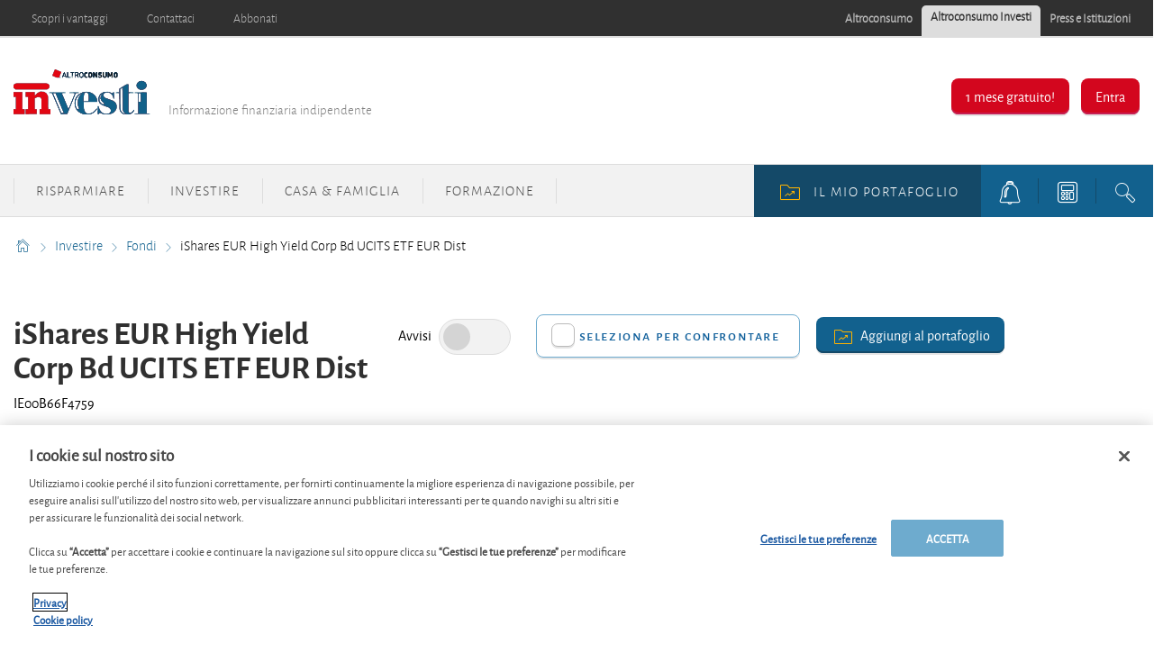

--- FILE ---
content_type: text/html; charset=utf-8
request_url: https://www.altroconsumo.it/investi/investire/fondi-e-etf/ishares-eur-high-yield-corp-bd-ucits-etf-eur-dist
body_size: 27231
content:




<!DOCTYPE html>
<!--[if IE 7]><html class="no-js lt-ie9 lt-ie8 ie7" lang="it-IT"><![endif]-->
<!--[if IE 8]><html class="no-js lt-ie9 ie8" lang="it-IT"><![endif]-->
<!--[if IE 9]><html class="no-js ie9" lang="it-IT"><![endif]-->
<!--[if gt IE 8]><!-->
<html class="no-js" lang="it-IT">
<!--<![endif]-->
<head>
    <meta charset="utf-8" />
    <meta content="width=device-width,initial-scale=1.0" name="viewport" />
    <meta content="on" http-equiv="cleartype" />
    <meta http-equiv="X-UA-Compatible" content="IE=edge,chrome=1" />
    <meta name="format-detection" content="telephone=no" />

    

<meta http-equiv="content-type" content="text/html; charset=UTF-8" />
<meta http-equiv="content-language" content="it_IT" />
<meta name="decimal-separator" content="," />
<meta name="date-format" content="dd/MM/yyyy" />
<meta name="title" content="" />
<meta name="description" content="Scopri l&#39;andamento di iShares EUR High Yield Corp Bd UCITS ETF EUR Dist - Prezzo e rendimento , politica d&#39;investimento, dividendo, gestore,distributore IE00B66F4759" />
<meta name="keywords" content="ISIN:IE00B66F4759, Politica d&#39;investimento:Fondi obbligazionari - Euro alto rendimento, Amministratore:BlackRock Asset Management Ireland Limited, Valuta:EUR" />
<meta name="isProduct" content="true" />
<meta name="scID" content="49d505a1-2c96-47e4-a351-e710b2cca60f" />
<meta name="machine" content="CO-FSCCD-PRWWS8" />
<meta name="version" content="1.0.456.0" />
<meta name="virtualFolder" content="/investi/" />
<meta name="routingPrefix" content="investi" />
<meta name="antiForgeryToken" content="fS0Lz3v1KukYCnrP7NskIuLKcD_eE7u7wSsnUjh4DTeap9MFzuY44NBHrNHpF6x_PANJg6G37BPfceJ3uJyCvXxKHdw1" />

    <link rel="alternate" type="application/rss+xml" title="" href="https://www.altroconsumo.it/investi/rss-feed" />
    <meta name="robots" content="noarchive">

<!--Start OpenGraph zone-->
<meta property="og:image" content="https://www.altroconsumo.it/investi/-/media/fline/it/global/header/altroconsumoinvesti600width-whitebackground.png?rev=d484f6c7-0723-4f58-b17f-ae78ebac6368&amp;hash=8D9A8DE0D1AE9538B0EB4EFAD7F01421" />
    <meta property="og:image:height" content="189" />
    <meta property="og:image:width" content="607" />
        <meta property="og:image:alt" content="Altroconsumo Investi" />
<meta property="og:title" content="iShares EUR High Yield Corp Bd UCITS ETF EUR Dist - Altroconsumo Investi" />
<meta property="og:type" content="website" />

    <meta property="og:url" content="https://www.altroconsumo.it/investi/investire/fondi-e-etf/ishares-eur-high-yield-corp-bd-ucits-etf-eur-dist">

    <meta property="og:locale" content="it_IT">

    <meta property="og:site_name" content="www.altroconsumo.it">


    <meta property="flapp:theme" content="Investing">
    <meta property="flapp:hub" content="Fondi">


<!--End OpenGraph zone-->
<!--Start Twitter Cards zone-->
<meta name="twitter:card" content="summary_large_image" />

<meta name="twitter:description" content="Scopri l&#39;andamento di iShares EUR High Yield Corp Bd UCITS ETF EUR Dist - Prezzo e rendimento , politica d&#39;investimento, dividendo, gestore,distributore IE00B66F4759" />
<meta name="twitter:title" content="iShares EUR High Yield Corp Bd UCITS ETF EUR Dist - Altroconsumo Investi" />
<meta property="twitter:image" content="https://www.altroconsumo.it/investi/-/media/fline/it/global/header/altroconsumoinvesti600width-whitebackground.png?rev=d484f6c7-0723-4f58-b17f-ae78ebac6368&amp;hash=8D9A8DE0D1AE9538B0EB4EFAD7F01421" />
<!--End Twitter Cards zone -->


    <link rel="canonical" href="https://www.altroconsumo.it/investi/investire/fondi-e-etf/ishares-eur-high-yield-corp-bd-ucits-etf-eur-dist">

<meta property="search:image" content="" />
<meta property="search:title" content="iShares EUR High Yield Corp Bd UCITS ETF EUR Dist" />

<!-- BEGIN HtmlHeaderTagsPlaceholder  -->
<title>iShares EUR High Yield Corp Bd UCITS ETF EUR Dist - Altroconsumo Investi</title>
<meta name="filterOne" content="Investire" />
<meta name="filterTwo" content="Fondi" />
<meta name="filterType" content="Prodotti finanziari" />
<meta name="pageTypeLabel" content="Prodotti finanziari" />
<meta name="search:description" content="ISIN:IE00B66F4759, Politica d&#39;investimento:Fondi obbligazionari - Euro alto rendimento, Amministratore:BlackRock Asset Management Ireland Limited, Valuta:EUR" />


<!-- END HtmlHeaderTagsPlaceholder  -->


        <link rel="icon" type="image/png" sizes="192x192" href="/investi/-/media/fline/it_o/favicons/android-icon-192x192.png?rev=30dd7dce-2259-4d9c-bfd3-bc065e20c5be&amp;mw=192mh%3d192&amp;hash=75A254116368C9BC504052F73CAFF794">
        <link rel="icon" type="image/png" sizes="57x57" href="/investi/-/media/fline/it_o/favicons/apple-icon-57x57.png?rev=81482538-7e8c-48ab-a87f-5b62085f3c4d&amp;mw=57mh%3d57&amp;hash=142A39CFCB46C351E9AA55EC1CE5567E">
        <link rel="icon" type="image/png" sizes="60x60" href="/investi/-/media/fline/it_o/favicons/apple-icon-60x60.png?rev=03a01a11-66c5-4083-871b-16617349ffdc&amp;mw=60mh%3d60&amp;hash=D9359842603F292BAFA5E1461ECF0FE2">
        <link rel="icon" type="image/png" sizes="72x72" href="/investi/-/media/fline/it_o/favicons/apple-icon-72x72.png?rev=7f2cabce-2500-46ed-9f28-eee0e1eb9751&amp;mw=72mh%3d72&amp;hash=1688E8AAB03F3AD9C05BCDC4EB1DAC91">
        <link rel="icon" type="image/png" sizes="76x76" href="/investi/-/media/fline/it_o/favicons/apple-icon-76x76.png?rev=f71d19ff-435e-4162-bc7f-ac5704f86f9c&amp;mw=76mh%3d76&amp;hash=98AD164F360F9F9BE193BB0111F00528">
        <link rel="icon" type="image/png" sizes="114x114" href="/investi/-/media/fline/it_o/favicons/apple-icon-114x114.png?rev=7f596c9e-1daa-45ef-83b6-0c5283627d2b&amp;mw=114mh%3d114&amp;hash=48FB155FEDB1062CA60C9244EBD41963">
        <link rel="icon" type="image/png" sizes="120x120" href="/investi/-/media/fline/it_o/favicons/apple-icon-120x120.png?rev=a078aa7e-771d-4a99-96d2-603fc4e32648&amp;mw=120mh%3d120&amp;hash=9DA7C2D27BA55D02D55329B4976C7E39">
        <link rel="icon" type="image/png" sizes="144x144" href="/investi/-/media/fline/it_o/favicons/apple-icon-144x144.png?rev=0644fa0d-2644-4065-a663-8db360b285e5&amp;mw=144mh%3d144&amp;hash=C0456E61E8656DE90F853961A3D2F5BC">
        <link rel="icon" type="image/png" sizes="152x152" href="/investi/-/media/fline/it_o/favicons/apple-icon-152x152.png?rev=f02e4210-af83-4b7c-bfe7-da485c549674&amp;mw=152mh%3d152&amp;hash=30E5DA6249AE62CF2C03BDA8FDA6A09E">
        <link rel="icon" type="image/png" sizes="180x180" href="/investi/-/media/fline/it_o/favicons/apple-icon-180x180.png?rev=048428c1-603d-4d3e-99f0-ba9c61ca675d&amp;mw=180mh%3d180&amp;hash=1EBD961ECBFFF3FD716A9ACE4BF92586">
        <link rel="icon" type="image/png" sizes="16x16" href="/investi/-/media/fline/it_o/favicons/favicon-16x16.png?rev=2ce84888-1990-46d5-a3d5-c36612a6dcd4&amp;mw=16mh%3d16&amp;hash=5EA93D1ACC012AC024854BE9947ADBCA">
        <link rel="icon" type="image/png" sizes="32x32" href="/investi/-/media/fline/it_o/favicons/favicon-32x32.png?rev=67f31963-d786-4845-85f8-3378c5c67731&amp;mw=32mh%3d32&amp;hash=810C8B010339834F809A51DD4FE07707">
        <link rel="icon" type="image/png" sizes="96x96" href="/investi/-/media/fline/it_o/favicons/favicon-96x96.png?rev=e7cf52e3-4784-4891-8875-fc5bf2774c95&amp;mw=96mh%3d96&amp;hash=8685F8EBF3837E26C98E96AE6CB2D7E7">



    <script type="text/javascript">var EC = EC || {};</script>
    <link rel="preconnect" href="https://p.ec-cloud.org" />
    <link rel="dns-prefetch" href="https://p.ec-cloud.org" />


        <!-- Using main design  -->
<link href="/investi/~/resource/bundles/css/fline/it-it_investi_styles.bundle?v=S_MQBWQ4fIbLz4-o6aR-TL-1myO_8yI_zJ6gRBWKyyM1" rel="stylesheet"/>
    


  
    
    

    <link href="https://p.ec-cloud.org/fline/components/layout/0.92.0/layout_it-it.min.css" rel="stylesheet" /><link href="https://p.ec-cloud.org/fline/components/layout/0.92.0/icons_it-it.min.css" rel="stylesheet" /><link href="https://p.ec-cloud.org/common/icons/0.4.0/product-selectors/product-selectors.min.css" rel="stylesheet" /><link href="https://p.ec-cloud.org/common/icons/0.4.0/fline/fline.min.css" rel="stylesheet" /><link href="https://p.ec-cloud.org/common/icons/0.4.0/interface/interface.min.css" rel="stylesheet" /><link href="https://p.ec-cloud.org/common/icons/0.4.0/logos/logos.min.css" rel="stylesheet" />


    <link href="https://p.ec-cloud.org/aline/components/algolia-search/0.143.0/algolia-search_it-it.min.css" rel="stylesheet" /><link href="https://p.ec-cloud.org/fline/components/algolia-fline/0.54.0/algolia-fline_it-it.min.css" rel="stylesheet" /><link href="https://p.ec-cloud.org/fline/components/search-modal/0.29.0/search-modal_it-it.min.css" rel="stylesheet" /><link href="https://p.ec-cloud.org/fline/components/breadcrumb/0.20.0/breadcrumb_it-it.min.css" rel="stylesheet" /><link href="https://p.ec-cloud.org/fline/components/product-advice/0.37.0/product-advice_it-it.min.css" rel="stylesheet" /><link href="https://p.ec-cloud.org/fline/components/portfolio-user-info/0.9.0/portfolio-user-info_it-it.min.css" rel="stylesheet" /><link href="https://p.ec-cloud.org/fline/components/footer/0.81.0/footer_it-it.min.css" rel="stylesheet" /><link href="https://p.ec-cloud.org/fline/components/scroll-to-top/0.14.0/scroll-to-top_it-it.min.css" rel="stylesheet" /><link href="https://p.ec-cloud.org/fline/components/header/0.69.0/header_it-it.min.css" rel="stylesheet" />

    


    <!-- MP-->
    

    

    <script type="text/javascript" src="https://try.abtasty.com/3d287ea8d6e7a8670a3d02b8e691ad31.js"></script>
    
    <script>
                       dataLayer=[{"websiteType":"financial-content","userStatus":"Anonymous","isLogin":"false","commercialIdentity":"Anonymous User","pageType":"detailpage","contentType":"product","culture":"it-IT","isFake":"false","isTechnical":"false","isInternalHuman":"false","user_status":"not_connected","URLPage":"https://www.altroconsumo.it/investi/investire/fondi-e-etf/ishares-eur-high-yield-corp-bd-ucits-etf-eur-dist","ItemID":"49d505a1-2c96-47e4-a351-e710b2cca60f","pageLanguage":"it","subTheme":"Fondi","theme":"Investing","productName":"prod ishares-eur-high-yield-corp-bd-ucits-etf-eur-dist","productFamily":"Funds"}];
                </script>
    <script>(function (w, d, s, l, i) {
                        w[l] = w[l] || []; w[l].push({
                            'gtm.start':
                    new Date().getTime(),event:'gtm.js'});var f=d.getElementsByTagName(s)[0],
                    j=d.createElement(s),dl=l!='dataLayer'?'&l='+l:'';j.async=true;j.src=
                    'https://www.googletagmanager.com/gtm.js?id='+i+dl;j.className='optanon-category-C0001';f.parentNode.insertBefore(j,f);
            })(window,document,'script','dataLayer','GTM-K8GMRCQ');</script>

</head>
<body>
    <!--googleoff: index-->
        <noscript>
        <iframe src="//www.googletagmanager.com/ns.html?id=GTM-K8GMRCQ" height="0" width="0" style="display:none;visibility:hidden"></iframe>
    </noscript>


    
    

        <div id="head" data-selector="header" class="non-sticky-header">
            
            <div id="navigation-top" class="navigation-container" style="width: 100%;">
                
<div class="constrained">
    <div class="flex__row flex__row--no-gutter">
        <div class="flex__col navigation-container">
            <ul class="navigation-top">
                                        <li>
                            <a href="/investi/vantaggi-per-gli-abbonati" class="navigation-top__button" >Scopri i vantaggi</a>

                        </li>
                        <li>
                            <a href="/investi/contattaci" class="navigation-top__button" >Contattaci</a>

                        </li>
                        <li>
                            <a href="https://programmavantaggi.altroconsumo.it/offerte?site_name=FLINE&amp;prm_id_c=HEADAF2P&amp;cop_id_c=invest&amp;par_id_c=header" class="navigation-top__button" target="_blank" >Abbonati</a>

                        </li>
            </ul>
        </div>
        

        <div class="flex__col flex__row navigation-container">
            <ul class="navigation-top navigation-top--tab right">
                        <li>
                            <a href="https://www.altroconsumo.it/?access=webfour&amp;r=finanza&amp;u=anonymous" class="navigation-top__button navigation-top__button--tab" target="_blank">Altroconsumo</a>

                        </li>
                        <li>
                            <a href="" class="navigation-top__button navigation-top__button--tab navigation-top__button--tab--active" >Altroconsumo Investi</a>

                        </li>
                        <li>
                            <a href="https://www.altroconsumo.it/organizzazione?access=webfour&amp;r=finanza&amp;u=anonymous" class="navigation-top__button navigation-top__button--tab" target="_blank">Press e Istituzioni </a>

                        </li>
                            </ul>
        </div>
    </div>
</div>

            </div>
            
            <div id="head__content" class="js-menu-open-on-click" style="">
                <div class="constrained">
                    


<div data-type="FLineHeaderLoginController" data-js-guid="505366c6-9f97-44c9-b9d1-055aa1411615" data-rendering="LoginParameterised" data-datasource="">
    

<div class="grid-wrap no-gutter">
    <div class="grid-col bp3-col-one-half bp4-col-full bp3-show menu-close prv3">
        <div class="grid-wrap xxsmall-gutter">
            <div class="grid-col bp3-hide bp4-col-one-quarter open-menu">
                <p><i class="icon icon-fline-mobile_menu icon--xsmall"></i>Menu</p>
            </div>
            


<div data-type="FLineHeaderController" data-js-guid="b64c98c1-508b-4e77-a218-804950a6714e" data-rendering="Logo" data-datasource="">
    
    <div class="grid-col bp3-col-full bp4-col-one-half">
        <div class="logo__block">
<a href="https://www.altroconsumo.it/investi" ><img src="/investi/-/media/fline/it/global/header/altroconsumoinvesti-nows.svg?rev=31be4580-d325-4a62-ab8e-4709adcdb67a&amp;la=it-IT&amp;hash=5F4963DA128A6F7E425D13146CFCF16A" alt="" style="max-height:4rem;" fetchpriority="low" /></a>            <span class="bp4-hide b-align" data-selector="brand-slogan">Informazione finanziaria indipendente</span>
        </div>
    </div>

</div>

            <div class="grid-col bp3-hide bp4-col-one-quarter">
                    <div class="mobile-login">
                        <a class="mobile-login__link" href="#authentication-modal" data-selector="login-mobile-button">Entra</a>
                    </div>
            </div>
        </div>
    </div>

    <div class="grid-col bp3-col-one-half bp4-col-full bp3-show menu-open">
        <div class="grid-wrap xxsmall-gutter">
            <div class="grid-col bp3-hide bp4-col-one-third close-menu">
                <p><i class="icon icon-fline-close icon--xsmall"></i>Chiudi</p>
            </div>
            <div class="grid-col bp4-col-two-thirds bp3-col-full">

                    <div class="navigation-account-container navigation-account-container--not-logged-in right">
                        <div>
                            <a href="https://programmavantaggi.altroconsumo.it/offerte?site_name=FLINE&amp;prm_id_c=ONEAF2D&amp;cop_id_c=invest&amp;par_id_c=1monthfree" class="btn btn--member modal-link" target="_blank" rel="nofollow" >1 mese gratuito!</a>
                            <a href="#authentication-modal" rel="nofollow" class="btn btn--member bp4-hide modal-link" data-selector="login-button" role="button">Entra</a>
                        </div>
                    </div>

            </div>
        </div>
    </div>
</div>






</div>

                </div>
            </div>
            
            
            


            
<div id="navigation" class="bp3-show">
    <div class="constrained constrained--full">
        <div class="flex__row flex__row--no-gutter">
            <div class="flex__col-12 bp3-hide">
                


<div data-type="FLineHeaderController" data-js-guid="c094bf13-d767-44fd-a7a9-e645db695789" data-rendering="MobileSearchButton" data-datasource="">
    

<a href="#modal-search" class="navigation__mobile-search" data-selector="mobile-search-button" data-plugin="modal" data-plugin-settings="#search-modal-settings">
    <span>Cerca</span>
    <i class="icon icon-fline-magnifyingglass icon--medium right"></i>
</a>

</div>

            </div>
            <div class="flex__col-12 flex__col-md-6" name="navigationRendering">
                


<div data-type="FLineConfigurableHeaderController" data-js-guid="0984b38b-b06c-4aa6-b363-4759a3350f5e" data-rendering="ParameterisedNavigation" data-datasource="">
    
<ul class="navigation-main clearfix" data-selector="main-navigation-items" reference="6c06b153-1ca2-429e-8d54-7c81a874ae50">


        <li data-selector="main-navigation-item" data-test="main-navigation-item_1">
            <a class="navigation-main__button chevron-link--after js-hassubitems"
               href="/investi/risparmiare"
               target="">
Risparmiare                                    <i class="icon icon--xsmall icon-fline-chevron-down bp4-show right"></i>
            </a>
                <div class="navigation-dropdown navigation-dropdown--left" data-selector="sub-menu">
                    <div class="navigation-dropdown__block navigation-dropdown__block--primary ">
                        <div class="navigation-dropdown__inner" style="">
                                <ul>

                                                <li data-selector="sub-menu-item" data-test="main-navigation-link_1">
<a href="/investi/risparmiare/conti-correnti" class="" >Conti correnti</a>                                                                                                    </li>
                                                <li data-selector="sub-menu-item" data-test="main-navigation-link_2">
<a href="/investi/risparmiare/conti-deposito-prodotti-postali" class="" >Conti deposito &amp; Prodotti postali</a>                                                                                                    </li>
                                                <li data-selector="sub-menu-item" data-test="main-navigation-link_3">
<a href="/investi/risparmiare/fisco-sicurezza" class="" >Fisco e sicurezza</a>                                                                                                    </li>
                                </ul>
                        </div>
                    </div>
    <div class="navigation-dropdown__block navigation-dropdown__block--secondary " data-selector="navigation-teaser">
        <div class="navigation-dropdown__inner">
            <div class="navigation-dropdown__container">
                    <div class="navigation-dropdown__block navigation-dropdown__block--left">
                        <i class="icon icon--medium icon-fline-donut" data-selector="navigation-teaser-icon"></i>
                    </div>
                <div class="navigation-dropdown__block navigation-dropdown__block--right">
                    <p data-selector="navigation-teaser-title">
                        <b>La scelta dei nostri esperti</b>
                    </p>
                </div>
            </div>
            <div data-selector="navigation-teaser-text">
                Scegli tra diverse strategie che variano a seconda della durata dell'investimento, della propensione al rischio, dell'importo da investire... Puoi anche copiare uno dei nostri modelli nel simulatore virtuale.
            </div>
            <a href="/investi/la-nostra-strategia" data-selector="navigation-teaser-link" >La nostra strategia</a>
            <div class="navigation-dropdown__close bp3-hide ">
                <i class="icon icon-fline-accountmenuarrow-up icon--xsmall"></i>
            </div>
        </div>
    </div>

                </div>
        </li>
        <li data-selector="main-navigation-item" data-test="main-navigation-item_2">
            <a class="navigation-main__button chevron-link--after js-hassubitems"
               href="/investi/investire"
               target="">
Investire                                    <i class="icon icon--xsmall icon-fline-chevron-down bp4-show right"></i>
            </a>
                <div class="navigation-dropdown navigation-dropdown--left" data-selector="sub-menu">
                    <div class="navigation-dropdown__block navigation-dropdown__block--primary ">
                        <div class="navigation-dropdown__inner" style="">
                                <ul>

                                                <li class="divider-bottom" data-selector="sub-menu-item" data-test="main-navigation-link_1">
<a href="/investi/la-nostra-strategia" class="" >La nostra strategia</a>                                                                                                    </li>
                                                <li data-selector="sub-menu-item" data-test="main-navigation-link_2">
<a href="/investi/investire/etf" class="" >ETF</a>                                                                                                    </li>
                                                <li data-selector="sub-menu-item" data-test="main-navigation-link_3">
<a href="/investi/investire/fondi-e-etf" class="" >Fondi</a>                                                                                                    </li>
                                                <li data-selector="sub-menu-item" data-test="main-navigation-link_4">
<a href="/investi/investire/azioni" class="" >Azioni</a>                                                                                                    </li>
                                                <li data-selector="sub-menu-item" data-test="main-navigation-link_5">
<a href="/investi/investire/obbligazioni" class="" >Obbligazioni</a>                                                                                                    </li>
                                                <li data-selector="sub-menu-item" data-test="main-navigation-link_6">
<a href="/investi/investire/criptovalute" class="" >Criptovalute</a>                                                                                                    </li>
                                                <li data-selector="sub-menu-item" data-test="main-navigation-link_7">
<a href="/investi/investire/mercati-e-valute" class="" >Mercati e valute</a>                                                                                                    </li>
                                                <li data-selector="sub-menu-item" data-test="main-navigation-link_8">
<a href="/investi/investire/immobiliare" class="" >Immobiliare</a>                                                                                                    </li>
                                                <li data-selector="sub-menu-item" data-test="main-navigation-link_9">
<a href="/investi/investire/certificate" class="" >Certificate</a>                                                                                                    </li>
                                                <li data-selector="sub-menu-item" data-test="main-navigation-link_10">
<a href="/investi/investire/altri-investimenti" class="" >Altri investimenti</a>                                                                                                    </li>
                                                <li data-selector="sub-menu-item" data-test="main-navigation-link_11">
<a href="/investi/investire/fiscale-legale" class="" >Fiscale &amp; Legale</a>                                                                                                    </li>
                                </ul>
                        </div>
                    </div>
    <div class="navigation-dropdown__block navigation-dropdown__block--secondary " data-selector="navigation-teaser">
        <div class="navigation-dropdown__inner">
            <div class="navigation-dropdown__container">
                    <div class="navigation-dropdown__block navigation-dropdown__block--left">
                        <i class="icon icon--medium icon-fline-donut" data-selector="navigation-teaser-icon"></i>
                    </div>
                <div class="navigation-dropdown__block navigation-dropdown__block--right">
                    <p data-selector="navigation-teaser-title">
                        <b>La scelta dei nostri esperti</b>
                    </p>
                </div>
            </div>
            <div data-selector="navigation-teaser-text">
                <span>Scegli tra diverse strategie che variano a seconda della durata dell'investimento, della propensione al rischio, dell'importo da investire... Puoi anche copiare uno dei nostri modelli nel simulatore virtuale.</span>
            </div>
            <a href="/investi/la-nostra-strategia" data-selector="navigation-teaser-link" >La nostra strategia</a>
            <div class="navigation-dropdown__close bp3-hide ">
                <i class="icon icon-fline-accountmenuarrow-up icon--xsmall"></i>
            </div>
        </div>
    </div>

                </div>
        </li>
        <li data-selector="main-navigation-item" data-test="main-navigation-item_3">
            <a class="navigation-main__button chevron-link--after js-hassubitems"
               href="/investi/casa-famiglia"
               target="">
Casa &amp; Famiglia                                    <i class="icon icon--xsmall icon-fline-chevron-down bp4-show right"></i>
            </a>
                <div class="navigation-dropdown navigation-dropdown--left" data-selector="sub-menu">
                    <div class="navigation-dropdown__block navigation-dropdown__block--primary ">
                        <div class="navigation-dropdown__inner" style="">
                                <ul>

                                                <li data-selector="sub-menu-item" data-test="main-navigation-link_1">
<a href="/investi/casa-famiglia/mutui" class="" >Mutui</a>                                                                                                    </li>
                                                <li data-selector="sub-menu-item" data-test="main-navigation-link_2">
<a href="/investi/risparmiare/fondi-pensione" class="" >Pensione</a>                                                                                                    </li>
                                                <li data-selector="sub-menu-item" data-test="main-navigation-link_3">
<a href="/investi/casa-famiglia/assicurazioni-vita" class="" >Assicurazioni sulla vita</a>                                                                                                    </li>
                                                <li data-selector="sub-menu-item" data-test="main-navigation-link_4">
<a href="/investi/casa-famiglia/eredita" class="" >Eredit&#224;</a>                                                                                                    </li>
                                                <li data-selector="sub-menu-item" data-test="main-navigation-link_5">
<a href="/investi/casa-famiglia/fiscalita-casa-famiglia" class="" >Fiscalit&#224; casa e famiglia</a>                                                                                                    </li>
                                </ul>
                        </div>
                    </div>
                </div>
        </li>
        <li data-selector="main-navigation-item" data-test="main-navigation-item_4">
            <a class="navigation-main__button chevron-link--after js-hassubitems"
               href="/investi/formazione"
               target="">
Formazione                                    <i class="icon icon--xsmall icon-fline-chevron-down bp4-show right"></i>
            </a>
                <div class="navigation-dropdown navigation-dropdown--left" data-selector="sub-menu">
                    <div class="navigation-dropdown__block navigation-dropdown__block--primary ">
                        <div class="navigation-dropdown__inner" style="">
                                <ul>

                                                <li data-selector="sub-menu-item" data-test="main-navigation-link_1">
<a href="/investi/formazione/risparmiare" class="" >Risparmiare</a>                                                                                                    </li>
                                                <li data-selector="sub-menu-item" data-test="main-navigation-link_2">
<a href="/investi/formazione/investire" class="" >Investire</a>                                                                                                    </li>
                                                <li data-selector="sub-menu-item" data-test="main-navigation-link_3">
<a href="/investi/formazione/mutui" class="" >Mutui</a>                                                                                                    </li>
                                                <li data-selector="sub-menu-item" data-test="main-navigation-link_4">
<a href="/investi/formazione/pensioni" class="" >Pensione</a>                                                                                                    </li>
                                </ul>
                        </div>
                    </div>
                </div>
        </li>
</ul>

</div>

            </div>
            <div class="flex__col-12 flex__col-md-6">

                <div class="navigation-user__container">
                    <ul class="navigation-user">
                        <li class="bp4-hide">
                            


<div data-type="FLineHeaderController" data-js-guid="3e5d72e8-57be-4886-9263-b38349fd2921" data-rendering="Search" data-datasource="">
    

<a class="navigation-user__button" href="#modal-search" data-selector="search-button" aria-label="search button" data-plugin="modal" data-plugin-settings="#search-modal-settings">
    <i class="icon icon--small icon-fline-magnifyingglass main-icon"></i>
</a>

<div id="modal-search" class="modal mfp-hide modal--allow-overflow algolia-search-modal">
    <span class="modal__title" data-selector="modal-search-title">Cerca</span>
    <div class="search-form flex__row padded padded--ex-top">
        

    <div class="flex__col flex__col-md-9 flex__col-xs-12 search">
        <div id="algolia-search"></div>
    </div>
    <script>
			var EC = window.EC || {}
			EC.AlgoliaSearch = {
				appId: "274FPWXERD",
				apiKey: "48a290cb74a1e8707278c08b00d168c0",
				indexName: "it-fline-pro",
				indexNameSuggestions: "it-fline-pro_query_suggestions",
				gaKey: "",
				userToken: "",
				sortByIndexName: "it-fline-pro-publication-date-desc",
				historySuggestionsIndexName: "",
				searchPageUrl: "https://www.altroconsumo.it/investi/cerca",
				culture: "it-it",
				searchTerm: "",
				searchFiltersTerm: "",
				mode: 0,
				isDateVisible: true,
				pageTypesWithDate: [
      { "type": "training" },
      { "type": "analysis" },
      { "type": "news" },
      { "type": "editorial" }
],
				labels: {
					sortBy: "Ordina per:",
					filters: "Filtri",
					clearFilters: "Cancella i filtri",
					clearSearch: "Cancella ricerca",
					result: "Risultato trovato",
					results: "Risultati trovati",
					allResults: "Risultati per \"{0}\"",
					provideSearchTerm: "Cosa vuoi cercare?",
					errorOcurred: "Si è verificato un errore",
					search: "Cerca",
					showMore: "Carica altro",
					close: "Chiudi",
					seeResults: "Risultati per",
					categoryFilter: "Categoria",
					contentTypeFilter: "Tipo di Contenuto",
					relevanceSorting: "Rilevanza",
					mostRecentSorting: "Più recente",
					autocompleteCategoryIn: "in",
					autocompleteFillQueryWith: "Cercare",
					showingResultsPagination: "{showingResults} di {totalResults} risultati mostrati",
					scrollToTop: "Torna su",
					clearHistoryLabel: "",
					recentSearchesLabel: "",
					suggestedSearchLabel: "",
                    topResultsLabel: "",
				},
				styles: {
   "searchResult":{
      "section":"search-results margin--bottom-xlarge",
      "resultContainer":"flex__row",
      "publicationCard":{
         "container":"",
         "section":"search-card editorial",
         "header":"search-card--header",
         "imageLink":"search-card--img search-card--img-full",
         "image":"no-margin",
         "content":"search-card--editorial-content padding--left-medium padding--right-medium margin--bottom-medium",
         "meta":"search-card--meta",
         "title":"stronger",
         "titleLink":"global-black link-underline-never",
         "description":"search-card--description margin--top-xsmall",
         "pageTypeLabel":{
            "label":"search-card--category"
         },
         "publishedDate":{
            "date":"search-card--date"
         }
      },
      "productCard":{
         "container":"product",
         "section":"search-card",
         "header":"search-card--header",
         "imageLink":"search-card--img",
         "image":"no-margin",
         "content":"search-card--content padding--left-medium padding--right-medium margin--bottom-medium",
         "title":"uppercase margin--bottom-xsmall global-black stronger align-central",
         "description":"no-margin",
         "descriptionLink":"align-central"
      },
      "hubCard":{
         "container":"",
         "section":"search-card default search-card--grey",
         "header":"search-card--header",
         "imageLink":"search-card--img",
         "image":"no-margin",
         "content":"search-card--content padding--left-medium padding--right-medium margin--bottom-medium",
         "title":"margin--bottom-xsmall global-black stronger align-central",
         "description":"default no-margin align-central"
      },
      "highlighted":"highlight-keyword",
      "showMore":{
         "container":"align-central margin--top-small",
         "label":"btn btn--primary margin--bottom-xsmall"
      },
      "pagination":{
         "container":"align-central",
         "scrollToTopContainer":"margin--top-small",
         "scrollToTopButton":"btn btn--link"
      }
   },
   "searchFilters":{
      "root":"search-filter",
      "container":"search-filter--container",
      "widget":"search-filter--widget margin--bottom-medium",
      "iconClose":"icon icon-x",
      "iconFilters":"icon icon-filters",
      "iconAccordion":"icon icon-chevron-down",
      "quantitySelected":"qtt-selected",
      "bulletSelected":"bullet-selected",
      "mobile":{
         "header":"search-filter--mobile-header",
         "headerLabel":"search-filter--mobile-header-label",
         "footer":"search-filter--mobile-footer",
         "order":"search-filter--mobile-order",
         "closeButton":"close-button btn btn--link",
         "filterButton":"filter-button btn btn--primary",
         "submitButtonsContainer":"submit-buttons",
         "resetButton":"reset-button btn btn--tertiary",
         "submitButton":"submit-button btn btn--primary",
         "iconSubmitButton":"icon icon-chevron-right"
      },
      "currentFilters":{
         "container":"search-header--between align-top",
         "label":"search-header--filter-label",
         "desktop":"search-header--desktop-filters",
         "filterTag":"search-header--filter-tag",
         "clearFiltersButton":"search-header--clear-filters btn btn--link"
      },
      "sortBy":{
         "container":"search-header--desktop-order",
         "label":"label",
         "selectContainer":"has-uniform",
         "select":"search-sorting--select"
      }
   },
   "searchBar":{
      "form":"search-bar",
      "submitButton":"button search-bar--submit",
      "iconSubmitButton":"search-bar--icon icon-search-2",
      "resetButton":"button search-bar--reset",
      "iconResetButton":"search-bar--icon icon-x"
   },
   "searchNoResults":{
      "section":"search-no-results",
      "container":"flex__row constrained padding--top-large padding--bottom-xlarge",
      "description":"flex__col-xs-12 flex__col-md-8",
      "tagLayerDiv":"tglNoResultsPageDiv",
      "contactCenter":{
         "container":"flex__col-xs-12 flex__col-md-4",
         "contactCenter":"contact-center",
         "teaserContainer":"help-teaser help-teaser--has-glyph padding-small exclude-from-print",
         "teaserIcon":"help-teaser__icon",
         "iconContainer":"icon-stack",
         "icon":"icon-font icon-stack-1x icon--inverse icon-phone",
         "title":"gamma",
         "descriptionTop":"centi spacer-large",
         "phoneNumber":"gamma strong",
         "phoneNumberIcon":"icon-phone",
         "descriptionBottom":"centi spacer-large",
         "linkContainer":"centi last",
         "link":"chevron-link--after"
      }
   }
},
			}
    </script>


    </div>
</div>


<script type="application/json" id="search-modal-settings">
     {
     "closeOnBgClick":true
     }

</script>

</div>

                        </li>
                        <li>



<div data-type="FLineHeaderController" data-js-guid="74be197d-df55-4527-8920-bf8164691b52" data-rendering="Tools" data-datasource="">
    
    <a class="navigation-user__button js-hassubitems" href="#" data-selector="tools-navigation-button" reference="e2abcc00-18d5-4bf2-9b22-d38d14b2a15c" aria-label="tools button">
        <i class="icon icon--small icon-fline-calculator main-icon"></i>
        <span class="bp4-show-inline bp3-hide">Calcolatori</span>
        <i class="icon icon--xsmall icon-fline-chevron-down right bp4-show icon--round bp3-hide"></i>
    </a>
    <div class="navigation-dropdown navigation-dropdown--right" data-selector="tools-navigation-menu">
        <div class="navigation-dropdown__block navigation-dropdown__block--primary ">
            <div class="navigation-dropdown__inner clearfix">
                    <span data-selector="top-tool-text" class="navigation-dropdown__highlight not-h1">
                         Stavi cercando questo?
                    </span>
                    <ul>
                            <li>                          
<a href="/investi/calcolatori/currency converter#currencyconverter" data-selector="tool-link" data-tool="convertitore-di-valuta" title="Calcola i tassi di cambio in tutta semplicit&#224; con il nostro convertitore di valuta" >Convertitore di valuta</a>                            </li>
                            <li>                          
<a href="/investi/calcolatori/convertitore-di-criptovalute#cryptoconverter" data-selector="tool-link" data-tool="convertitore-di-criptovalute" >Convertitore di criptovalute</a>                            </li>
                            <li class="divider-bottom">                          
<a href="/investi/calcolatori/convertitore-di-oro" data-selector="tool-link" data-tool="convertitore-di-oro" >Convertitore di oro</a>                            </li>
                            <li class="divider-bottom">                          
<a href="/investi/lexicon" data-selector="tool-link" data-tool="lexicon" title="Cerchi la definizione di un termine? Consulta il nostro glossario. Troverai la spiegazione di pi&#249; di 600 termini in ambito finanziario " >Glossario</a>                            </li>
                            <li>                          
<a href="/investi/calcolatori/change-advices-lister-azioni#changedadvices-4CAF1B16A6554007A6EE8106557B28E8" data-selector="tool-link" data-tool="cambi-di-consiglio-azioni" >Cambi di consiglio: azioni</a>                            </li>
                            <li>                          
<a href="/investi/calcolatori/cambi-di-valutazione-etf#changedadvices-7BBF226B31BD491EAFD8B21D930CD341" data-selector="tool-link" data-tool="cambi-di-consiglio-etf" >Cambi di valutazione: Etf</a>                            </li>
                            <li>                          
<a href="/investi/calcolatori/cambi-di-valutazione-fondi#changedadvices-B243E08156DA45B7AD8A0EF6E56A4111" data-selector="tool-link" data-tool="cambi-di-consiglio-fondi" >Cambi di valutazione: fondi</a>                            </li>
                            <li class="divider-bottom">                          
<a href="/investi/calcolatori/change-advices-lister-bonds#changedadvices-71AE43A04B934FC7B3E36A5A13106CB5" data-selector="tool-link" data-tool="cambi-di-consiglio-obbligazioni" title="I nostri analisti ti daranno consigli aggiornati sull&#39;acquisto di obbligazioni" >Cambi di consiglio: obbligazioni</a>                            </li>
                            <li>                          
<a href="/investi/calcolatori/btp-purchase" data-selector="tool-link" data-tool="quanto-rende-acquistare-un-btp" >Quanto rende acquistare un BTp?</a>                            </li>
                            <li>                          
<a href="/investi/calcolatori/vecchiaia-dignitosa" data-selector="tool-link" data-tool="quanto-risparmiare-per-una-vecchiaia-dignitosa" >Quanto risparmiare per una vecchiaia dignitosa?</a>                            </li>
                            <li>                          
<a href="/investi/calcolatori/quanto-rende-acquistare-un-obbligazione" data-selector="tool-link" data-tool="quanto-rende-acquistare-un-obbligazione" >Quanto rende acquistare un&#39;obbligazione?</a>                            </li>
                            <li>                          
<a href="/investi/calcolatori/net-gain-share" data-selector="tool-link" data-tool="scopri-il-prezzo-a-cui-un-azione-soddisfa-i-tuoi-obiettivi" >Scopri il prezzo a cui un&#39;azione soddisfa i tuoi obiettivi</a>                            </li>
                    </ul>
            </div>
        </div>
    </div>

</div>
                        </li>
                        <li>



<div data-type="FLineHeaderController" data-js-guid="9d25224e-0966-45a8-bde9-096224c8b52a" data-rendering="Alerts-Closed" data-datasource="">
    
<a class="navigation-user__button js-hassubitems" data-selector="alerts-button" href="#" reference="b3f90d31-0edd-409f-9069-2961481067b8" aria-label="alerts button">
    <i class="icon icon--small icon-fline-bel main-icon"></i>
    <span class="bp4-show-inline bp3-hide">Gestione degli alert</span>
    <i class="icon icon--xsmall icon-fline-chevron-down right bp4-show icon--round bp3-hide"></i>
</a>
<div class="navigation-dropdown navigation-dropdown--right" id="HeaderAlerts">
    <div class="navigation-dropdown__block navigation-dropdown__block--primary ">
        <div class="navigation-dropdown__inner clearfix">
            <div id="AlertsAsyncContent">

                <div>
                    <p>
                        <b>E-mail di alert</b>
                    </p>
                    <p class="navigation-dropdown__subtext">Riceverai un'e-mail non appena pubblicheremo una nuova analisi o un altro suggerimento per i tuoi investimenti!</p>
                </div>

                
                <ul class="switch-menu" style="position: relative;">
    <li>
        <div>
            <div class="switch__label">
                <span>Azioni</span>
            </div>
            <div class="switch">
                <input id="alert49de3f98ce0c434fb38a96f7cf227179" class="switch-toggle--round" type="checkbox"
                       disabled="disabled"
                       data-alert-type="Shares" />
                <label for="alert49de3f98ce0c434fb38a96f7cf227179"></label>
            </div>
        </div>
    </li>
    <li>
        <div>
            <div class="switch__label">
                <span>Fondi &amp; ETF</span>
            </div>
            <div class="switch">
                <input id="alerta67b90c1562a44059aebb92f11172432" class="switch-toggle--round" type="checkbox"
                       disabled="disabled"
                       data-alert-type="Funds" />
                <label for="alerta67b90c1562a44059aebb92f11172432"></label>
            </div>
        </div>
    </li>
    <li>
        <div>
            <div class="switch__label">
                <span>Obbligazioni</span>
            </div>
            <div class="switch">
                <input id="alert5ff99c2b6290485480a65a255a36220c" class="switch-toggle--round" type="checkbox"
                       disabled="disabled"
                       data-alert-type="Bonds" />
                <label for="alert5ff99c2b6290485480a65a255a36220c"></label>
            </div>
        </div>
    </li>
    <li>
        <div>
            <div class="switch__label">
                <span>Criptovalute</span>
            </div>
            <div class="switch">
                <input id="alert505deb301c7845d3816b284cecfb9b16" class="switch-toggle--round" type="checkbox"
                       disabled="disabled"
                       data-alert-type="Crypto" />
                <label for="alert505deb301c7845d3816b284cecfb9b16"></label>
            </div>
        </div>
    </li>
    <li>
        <div>
            <div class="switch__label">
                <span>Certificate</span>
            </div>
            <div class="switch">
                <input id="alert87ab937129234b5bb9345d71b19872af" class="switch-toggle--round" type="checkbox"
                       disabled="disabled"
                       data-alert-type="SavingCertificates" />
                <label for="alert87ab937129234b5bb9345d71b19872af"></label>
            </div>
        </div>
    </li>
    <li>
        <div>
            <div class="switch__label">
                <span>Altri prodotti di investimento</span>
            </div>
            <div class="switch">
                <input id="alertb9bd67dba8ab4ac19f9817cd5010d93a" class="switch-toggle--round" type="checkbox"
                       disabled="disabled"
                       data-alert-type="AlternativeInvestments" />
                <label for="alertb9bd67dba8ab4ac19f9817cd5010d93a"></label>
            </div>
        </div>
    </li>
            <div class="my-portfolio-graph__message">
                <span class="subtitle--tertiary">Solo per abbonati</span>
                <p>Solo i nostri abbonati possono utilizzare il servizio di alert.</p>
<a href="https://programmavantaggi.altroconsumo.it/offerte?site_name=FLINE&amp;prm_id_c=ALERTAFP&amp;cop_id_c=invest&amp;par_id_c=alert" class="btn btn--member" rel="nofollow" role="button" >1 mese gratis</a>            </div>
    <li>
        <div>
            <div class="switch__label">
                <span>Conti deposito &amp; Prodotti postali</span>
            </div>
            <div class="switch">
                <input id="alerta9b0b697e3d3481fa010d54d1eb8f2bc" class="switch-toggle--round" type="checkbox"
                       disabled="disabled"
                       data-alert-type="DepositAccounts" />
                <label for="alerta9b0b697e3d3481fa010d54d1eb8f2bc"></label>
            </div>
        </div>
    </li>
    <li>
        <div>
            <div class="switch__label">
                <span>Conti correnti</span>
            </div>
            <div class="switch">
                <input id="alert205a4c8507a247ca8091cc616ecacc90" class="switch-toggle--round" type="checkbox"
                       disabled="disabled"
                       data-alert-type="CurrentAccounts" />
                <label for="alert205a4c8507a247ca8091cc616ecacc90"></label>
            </div>
        </div>
    </li>
    <li>
        <div>
            <div class="switch__label">
                <span>Fondi pensione</span>
            </div>
            <div class="switch">
                <input id="alertcbd1f13373874f9f8367319195a4efed" class="switch-toggle--round" type="checkbox"
                       disabled="disabled"
                       data-alert-type="PensionFunds" />
                <label for="alertcbd1f13373874f9f8367319195a4efed"></label>
            </div>
        </div>
    </li>
    <li>
        <div>
            <div class="switch__label">
                <span>Mercati e valute</span>
            </div>
            <div class="switch">
                <input id="alert534404e892bb4586957b3d9792e4893a" class="switch-toggle--round" type="checkbox"
                       disabled="disabled"
                       data-alert-type="Markets" />
                <label for="alert534404e892bb4586957b3d9792e4893a"></label>
            </div>
        </div>
    </li>
    <li>
        <div>
            <div class="switch__label">
                <span>Pubblicazioni</span>
            </div>
            <div class="switch">
                <input id="alerte5fd212ee2c94d30a551fbabc4eec50e" class="switch-toggle--round" type="checkbox"
                       disabled="disabled"
                       data-alert-type="MagazinesInvest" />
                <label for="alerte5fd212ee2c94d30a551fbabc4eec50e"></label>
            </div>
        </div>
    </li>
                </ul>
                <div class="navigation-dropdown__close bp3-hide ">
                    <i class="icon icon-fline-accountmenuarrow-up icon--xsmall"></i>
                </div>
            </div>
        </div>
    </div>
</div>







</div>
                        </li>
                            <li class="bg--blue">
                                


<div data-type="FLineHeaderController" data-js-guid="3098e8ad-1173-4f56-b0ff-533f64d1cd61" data-rendering="MyPortfolioButton" data-datasource="">
    

<a href="/investi/mio-portafoglio" class="navigation-user__button navigation-user__button--text" data-selector="myportfolio-navigation-button" data-tracking="portfolio_navigationButton" >        <i class="icon icon--small icon-fline-file-powerpoint main-icon left "></i>
        <span>Il mio portafoglio</span>
        <i class="icon icon--xsmall icon-fline-chevron-right right bp4-show icon--round bp3-hide"></i>
</a>
</div>

                            </li>
                    </ul>
                </div>
            </div>
        </div>
    </div>
    <div class="constrained constrained--big bp3-hide">
        <div class="flex__row flex__row--no-gutter">
            <div class="flex__col-12">
                
    <div class="navigation__mobile-contact">
            <p class="not-h2">Contattaci</p>
<div class="contactblock">
<div>
<em class="icon icon--small icon-fline-telephone"></em>
</div>
<div>
<p>02.6961577</p>
<span>da luned&igrave; a venerd&igrave;, dalle 9.00 alle 13.00</span>
</div>
</div>
<div class="contactblock clearfix">
<div>
<em class="icon icon--small icon-fline-mail"></em>
</div>
<div>
<a href="https://www.altroconsumo.it/investi/contattaci?tab=email" style="text-decoration: none;">
<p class="mail">E-mail</p>
</a>
</div>
</div>
<p class="footer__block__link"><a href="https://www.altroconsumo.it/investi/contattaci">Tutti i nostri contatti</a></p>
<p class="footer__block__link"><a href="https://www.altroconsumo.it/investi/faq">FAQ</a></p>                    <p class="not-h2">Altri siti</p>
                    <p><a href="https://www.altroconsumo.it/?access=webfour&amp;r=finanza&amp;u=anonymous" class="link" target="_blank">Altroconsumo</a></p>
                    <p><a href="https://www.altroconsumo.it/organizzazione?access=webfour&amp;r=finanza&amp;u=anonymous" class="link" target="_blank">Press e Istituzioni </a></p>
            </div>

            </div>
        </div>
    </div>
</div>



        </div>
        <style>
            :target {
                scroll-margin-top: 196px; /* height of sticky header */
            }
        </style>

    


<div data-type="FLineHeaderController" data-js-guid="ef65f71b-f3a8-4c39-acff-62c29bdf8041" data-rendering="AccountModals" data-datasource="">
    


<div id="modal-registration" class="modal modal--form-box mfp-hide modal--registration modal--feff-registration" data-login-url="https://login.altroconsumo.it/?wa=wsignin1.0&amp;wtrealm=eur%3a%2f%2feuroconsumers.pro.flinesc.it-it%2f&amp;wreply=https%3A%2F%2Fwww.altroconsumo.it%2Finvesti%2FFLineAPI%2FFlineHeader%2FSendLoginOkMessage%2Fc84cd9fd-9163-4f20-ab7e-15f4e632ad61%3F_cta_&amp;ectx=Y3Q6ZnVuZC1kZXRhaWwtcGFnZQ&amp;customstyle=flinesc"
     data-login-title="Entra"
     data-register-url="https://login.altroconsumo.it/?wa=registeruser1.0&amp;wtrealm=eur%3a%2f%2feuroconsumers.pro.flinesc.it-it%2f&amp;wreply=%2Finvesti%2FFLineAPI%2FFLineSendFinalizationEmail%2FFinishAccountConfirmation%2Fc84cd9fd-9163-4f20-ab7e-15f4e632ad61%3F_cta_&amp;ectx=Y3Q6ZnVuZC1kZXRhaWwtcGFnZQ&amp;customstyle=flinesc" style="max-width:100%">
    <div class="tabs">
        <ul>
            <li class="tab">
                <a href="#tabs-1" data-selector="authentication-tab-login"
                   data-loginreturnurl="https://www.altroconsumo.it/investi/FLineAPI/FlineHeader/SendLoginOkMessage/c84cd9fd-9163-4f20-ab7e-15f4e632ad61?_cta_"
                   data-campaigntrackingqs="int_campaign=FFHEADE0X&amp;int_source=PRODUCT&amp;int_medium=DETAILPA&amp;int_content=none&amp;int_term=none">Entra</a>
            </li>


        </ul>
        <div id="tabs-1" class="tab-content">
            <p data-selector="login-iframe" style="text-align: center;"></p>
            <div style="text-align: center;">
                    <p></p>
            </div>
        </div>
        <div id="tabs-2" class="tab-content">
            <p data-selector="register-iframe" style="text-align: center;"></p>
        </div>
    </div>
</div>
<div id="dlvalues" data-dl-contenttype="PRODUCT" data-dl-pagetype="DETAILPA"></div>

    <div id="identify-modal" class="modal modal--form-box mfp-hide modal--sign-box" data-loaded="false">
    </div>

<div id="feff-identified-resend-activation" class="modal modal--form-box mfp-hide"></div>


</div>


    <!--googleon: index-->
    <main role="main" id="main">
        

        


<div data-type="FLineBreadcrumbController" data-js-guid="f8bb4cf4-6b72-42e3-9678-d6f09f4d2266" data-rendering="Breadcrumb" data-datasource="">
    
<div class="content  content--ex-bottom">
    <div class=" constrained">
        <div class="grid-wrap">
            <div class="grid-col bp4-col-full">
                


<div data-type="FLineBreadcrumbController" data-js-guid="f8bb4cf4-6b72-42e3-9678-d6f09f4d2266" data-rendering="Breadcrumb" data-datasource="">
    

<ul class="breadcrumb breadcrumb--large" data-selector="breadcrumbUl">
            <li data-selector="breadcrumbElement">
                <a href="/investi/" data-selector="link">
                        <i class="icon icon--s20 icon-fline-home" data-selector="icon"></i>
                    
                </a>
            </li>
            <li data-selector="breadcrumbElement">
                <a href="/investi/investire" data-selector="link">
                    Investire
                </a>
            </li>
            <li data-selector="breadcrumbElement">
                <a href="/investi/investire/fondi-e-etf" data-selector="link">
                    Fondi
                </a>
            </li>
            <li data-selector="elementWithoutLink"> iShares EUR High Yield Corp Bd UCITS ETF EUR Dist </li>
</ul>

</div>

            </div>
        </div>
    </div>
</div>
</div>



<div data-type="FLineFundProductDetailV2Controller" data-js-guid="bfed98ea-8e79-476f-bf7c-ca17143a8845" data-rendering="FundProductDetailAdviceV2Closed" data-datasource="{BB0426E6-1971-44D9-8470-8C248283B5AF}">
    
<div class="content">
    <div class="constrained">
        <div class="flex__row">
            <div class="flex__col-12 flex__col-md-4">
                
<div class="bp3-hide right js-menu-open-on-click" data-selector="top-mobile-menu">
    <i class="icon icon--xsmall icon--loadmore icon-dots js-menu-click-action"></i>
    <div class="navigation-dropdown-secondary js-menu-panel">
        <ul>
            <li><span><input type="checkbox" id="check_option_two" class="addToCompare" data-id='ECID_FUND_32C8DF51-14F5-4A5F-8CA8-7FCDFCA5BD46'><label for="check_option_two">Seleziona per confrontare</label></span></li>
            <li>
                <span>
                    Avvisi
                    <div class="switch">
                        <input id="product-list-switch-four" class="switch-toggle--round"
                               type="checkbox"
                               disabled="disabled"
                               data-alert-ecid="ECID_FUND_32C8DF51-14F5-4A5F-8CA8-7FCDFCA5BD46"
                               data-alert-type="Funds" />
                        <label for="product-list-switch-four"></label>
                    </div>
                </span>
            </li>

                <li class="last">
                    


        <a href="/investi/mio-portafoglio"
           data-selector="redirect-to-myportfolio">
            <i class="icon icon--small icon-fline-file-powerpoint icon--portfolio-style left"></i>
            Aggiungi al portafoglio
        </a>

                </li>
        </ul>
    </div>
</div>
                <h1 class="heading--product">iShares EUR High Yield Corp Bd UCITS ETF EUR Dist</h1>
                <span>IE00B66F4759</span>
            </div>
            

<div class="flex__col-12 flex__col-md-8" data-selector="top-menu" style="display:none;">
    <div class="bp4-hide bp2-show right">
        <span class="">Avvisi</span>
        <div class="switch switch--inline">
            <input data-selector="alert-checkbox"
                   id="alert_detail_ecid_fund_32c8df51-14f5-4a5f-8ca8-7fcdfca5bd46"
                   class="switch-toggle--round switch-toggle--alert"
                   type="checkbox"
                   data-alert-ecid="ECID_FUND_32C8DF51-14F5-4A5F-8CA8-7FCDFCA5BD46"
                   data-alert-type="Funds"
                   data-alert-name="iShares EUR High Yield Corp Bd UCITS ETF EUR Dist"
                   
                   disabled=&quot;disabled&quot; />
            <label for="alert_detail_ecid_fund_32c8df51-14f5-4a5f-8ca8-7fcdfca5bd46"></label>
        </div>
        <div class="btn btn--tertiary btn--right btn--wrapable">
            <input data-selector="compare-checkbox" type="checkbox" id="check_option_one" class="addToCompare" data-id='ECID_FUND_32C8DF51-14F5-4A5F-8CA8-7FCDFCA5BD46'>
            <label for="check_option_one">Seleziona per confrontare</label>
        </div>




        <a class="btn btn--primary btn--icon btn--portfolio btn--right btn--wrapable"
           href="/investi/mio-portafoglio"
           data-selector="redirect-to-myportfolio">
            <i class="icon icon--small icon-fline-file-powerpoint left"></i>
            Aggiungi al portafoglio
        </a>
    </div>
</div>

        </div>
        <!-- detail top end -->
        <!--- detail start sub top -->
        <div class="flex__row">
            <div class="flex__col-12 flex__col-md-4">
                
<div class="product-points-data">
    <div class="product-points-data__values">
        <span class="product-points-data__current-value">93,41&#160;EUR</span>
            <span>16/01/2026</span>
                <span>17:35</span>
                <span>Borsa Italiana</span>
    </div>

    <div class="product-points-data">


        <span class="product-points-data__value-difference product-points-data__value-difference--down"><i class="icon icon-fline-value-arrow-down"></i>-0,03 EUR (-0,03 %)</span>



            <span>Variazione dall'ultima chiusura</span>
    </div>
    <div class="product-points-data__datail-values">
        <strong>Obbligaz. - Euro alto rendimento</strong> Politica d'investimento
    </div>
    <div class="product-points-data__datail-values">
        <strong>2,96&#160;%</strong> Rendimento annuo a 5 anni
    </div>
    <div class="product-points-data__datail-values">
        <strong>0,50&#160;%</strong> Costi annui (TER)
    </div>
    <div class="product-points-data__datail-values">
	    <p class="product-advice__risk">
				    <span>1</span>
				    <span class="product-advice__risk-selected--grey product-advice__risk-selected">2</span>
				    <span>3</span>
				    <span>4</span>
				    <span>5</span>
				    <span>6</span>
				    <span>7</span>
         
		    Rischio

	    </p>
    </div>

    <a class="chevron-link--before" href="#AllDetails"><i class="icon icon--xsmall icon-fline-chevron-down--heavy"></i>tutti i dettagli</a>
</div>
            </div>
            <div class="flex__col-12 flex__col-md-8">
                

<div class="product-advice  product-advice--blur flex__row ">
    <div class="product-advice__block flex__col-12 flex__col-md-4 " style="height: 83.6px;">
        <h1>Posizionamento nella sua categoria</h1>
        <p><span class="product-advice-placeholder"></span></p>

    </div>
    <div class="product-advice__block flex__col-12 flex__col-md-4 " style="height: 83.6px;">
        <h1>Valutazione su questa categoria</h1>
        <p><span class="product-advice-placeholder"></span></p>
    </div>    

    <div class="product-advice--blur-overlay">&nbsp;</div>

    <div class="product-advice product-advice--fit-on-mobile product-advice--blur-message">
            <div class="product-advice__members-only">
                <div class="flex__row">
                    <div class="flex__col-12 flex__col-md-8">
                        <span class="not-h1">Contenuto premium</span>
                        <p>Le analisi e i consigli dei nostri esperti sono riservati ai soci.</p>
                    </div>

                    <div class="flex__col-12 flex__col-md-4 bp4-margin">
                        <a href="https://programmavantaggi.altroconsumo.it/offerte?site_name=FLINE&amp;prm_id_c=17118P&amp;cop_id_c=PrdtDet&amp;par_id_c=FEFFReg" class="btn btn--member" target="_blank" rel="nofollow" >1 mese gratuito!</a>





                    </div>
                </div>
            </div>  
        
    </div>
</div>


                <div id="product-advice" class="product-advice-links">

<a href="https://programmavantaggi.altroconsumo.it/offerte?site_name=FLINE&amp;prm_id_c=17118P&amp;cop_id_c=PrdtDet&amp;par_id_c=FEFFReg" class="btn btn--member" target="_blank" >1 mese gratuito!</a>
<span class="subtitle--advantage">Le analisi e i consigli dei nostri esperti sono riservati ai soci.</span>                        <div class="right bp4-hide">
        <a href="#whereDoWeGetAdvice" data-selector="where-do-we-get-advice">
            <i class="icon icon--xsmall icon-info2 icon--information"></i>
            Come valutiamo i fondi
        </a>
        <div id="whereDoWeGetAdvice" class="modal mfp-hide" data-selector="modalDiv">
            <span data-selector="whereAdviceTitle" class="modal__title">SCEGLIERE UN BUON FONDO D’INVESTIMENTO</span>
            <div data-selector="whereAdviceDescription" class="padded"><p>Esistono migliaia di fondi comuni di investimento, ma probabilmente ne sceglierai solo alcuni per costruire il tuo portafoglio di investimenti. Come sei sicuro di aver fatto le scelte giuste?</p>
<p>Per prima cosa fissa un obiettivo globale. Vuoi una soluzione gi&agrave; confezionata o prevedi di costruire tu stesso il tuo portafoglio di investimenti, passo dopo passo?</p>
<p>Se si preferisce una soluzione gi&agrave; confezionata, sarebbe meglio rivolgersi a un fondo bilanciato, un fondo azionario internazionale o un fondo obbligazionario internazionale, a seconda del tuo profilo di investitore. In questo modo, avrai un portafoglio ampiamente diversificato con solo uno o pochi fondi.</p>
<p>Se vuoi costruire tu stesso il tuo portafoglio, dovrai identificare le categorie di fondi di investimento pi&ugrave; promettenti. Troverai la nostra opinione (interessante o non interessante) per ogni categoria in cui investono i fondi (azioni italiane, azioni americane, obbligazioni in euro, ecc.). Per questo ci affidiamo alla consulenza indipendente dei nostri esperti finanziari (analisti finanziari e macroeconomisti).</p>
<p>Ma non &egrave; sufficiente fare la scelta giusta. A seconda del tuo profilo dell'investitore (difensivo, equilibrato o dinamico), alcuni tipi di fondo avranno il loro posto nel tuo portafoglio, altre no. Per aiutarti, identifichiamo sotto l'etichetta "Obiettivo" le categorie che riteniamo siano la componente ideale di un portafoglio difensivo, equilibrato o dinamico. Per fare ci&ograve;, traiamo ispirazione dalla teoria del portafoglio sviluppata dal vincitore del Premio Nobel per l'economia Harry Markowitz.</p>
<p>Naturalmente, puoi anche investire al di fuori delle idee di portafoglio che offriamo. Ogni categoria che riteniamo interessante pu&ograve; quindi raggiungere un obiettivo che ti sei prefissato (investi nei Paesi emergenti, nel settore immobiliare, per la tua pensione, ecc.).</p>
<p>Una volta scelta la categoria o le categorie che ti interessano, non ti che resta che selezionare i fondi giusti all'interno di queste categorie. I cinque criteri che sviluppiamo di seguito possono aiutarti.</p>
<h3><span style="text-decoration: underline;"><strong>Cinque criteri per la valutazione dei fondi di investimento</strong></span></h3>
<p>Vuoi investire in un fondo azionario internazionale, ma quale scegliere tra tutti quelli offerti in Italia? E che dire di altri fondi azionari, fondi obbligazionari, o bilanciati?</p>
<p>Guardare la performance dell'anno passato non &egrave; sufficiente per farsi un'idea del comportamento di un fondo di investimento. Spesso un fondo che ha ottenuto buoni risultati in un anno non ripeter&agrave; il proprio risultato l'anno successivo.</p>
<p>La nostra valutazione per fondi e Etf si basa sull'analisi di cinque criteri: rendimento su base quinquennale, regolarit&agrave; del rendimento, rischio, costi e capacit&agrave; di replicare in maniera adeguata il mercato di riferimento.</p>
<p>Per ciascuno di questi criteri, ciascun fondo riceve un punteggio compreso tra 0 e 100. Il fondo con le prestazioni peggiori all'interno della sua categoria riceve un punteggio di 0, il fondo con il rendimento migliore un punteggio di 100.</p>
<p>Calcoliamo quindi il punteggio secondo i cinque criteri, ognuno dei quali riceve un peso nella valutazione finale:</p>
<ul>
    <li>Rendimento a 5 anni : 25%</li>
    <li>Regolarit&agrave; : 25%</li>
    <li>Rischio : 20%</li>
    <li>Costi bassi : 15%</li>
    <li>Capacit&agrave; di replicare in maniera adeguata il mercato di riferimento : 15%</li>
</ul>
<p>Al fondo che ottiene il punteggio medio pi&ugrave; alto attribuiamo un punteggio di 100. Al fondo con il punteggio medio pi&ugrave; basso attribuiamo un punteggio pari a tale punteggio medio. Gli altri fondi ricevono un punteggio compreso tra 0 e 100 a seconda del loro posizionamento relativo in relazione a questi due estremi.</p>
<p>A seconda del punteggio assegnato, ogni fondo riceve anche una valutazione :</p>
<ul>
    <li>Eccellente : da 90 in su</li>
    <li>Buono: da 70 fino a 89</li>
    <li>Soddisfacente: da 50 fino a 69</li>
    <li>Basso: inferiore a 50</li>
</ul>
<p>La valutazione &egrave; disponibile per i fondi che esistono da almeno cinque anni, che rientrano in una categoria con almeno cinque fondi diversi e a condizione che le informazioni necessarie per i vari calcoli siano disponibili dal nostro fornitore di dati esterno (Lipper).</p>
<div style="border: 1px solid; color: black; padding-left: 15px; padding-right: 15px;">
<p>
<strong>Attenzione</strong>
</p>
<p>Il punteggio e la valutazione che diamo per un fondo di investimento sono validi solo all'interno della categoria in cui &egrave; classificato. Per esempio, non confrontiamo la performance di un fondo azionario con quella di un fondo obbligazionario.</p>
<p>In ogni categoria per la quale possiamo fornire una valutazione, troverai un fondo con un punteggio di 100. Questo fondo &egrave;, secondo i nostri criteri, il migliore rendimento tra tutti gli altri fondi della sua categoria. Ma ci&ograve; non significa che raccomandiamo necessariamente questo fondo. Se, ad esempio, riteniamo che le azioni di un Paese non siano interessanti (ad esempio perch&eacute; mediamente pi&ugrave; care di altre o perch&eacute; quel mercato &egrave; a rischio), &egrave; meglio evitare i fondi che investono nella Borsa di questo Paese. Anche se fosse il miglior fondo che investe in questo Paese, probabilmente non sfuggir&agrave; alle difficolt&agrave; di quel mercato azionario.</p>
<p>Infine, la scelta di un fondo, anche se ha successo, dipende soprattutto dal tuo profilo di investitore.</p>
</div>
<h3>Criterio n&deg; 1 : rendimento a 5 anni</h3>
<p>Questo criterio si basa sull'osservazione della performance generata dai fondi negli ultimi cinque anni. Cinque anni sono un periodo abbastanza lungo per eliminare in gran parte la possibilit&agrave; che i fondi possono beneficiare di un successo temporaneo. Il talento di un gestore di fondi non si misura a breve termine, ma solo a lungo termine.</p>
<p>In ciascuna categoria, il fondo con il rendimento pi&ugrave; alto ottiene un punteggio di 100. Il fondo con il rendimento pi&ugrave; basso riceve un punteggio di 0. Per gli altri fondi, pi&ugrave; il rendimento &egrave; vicino al fondo che ha ottenuto migliore &egrave; la prestazione, pi&ugrave; il punteggio &egrave; vicino a 100. E viceversa.</p>
<p>Nell'esempio semplificato di seguito, possiamo vedere che il fondo A ha ottenuto il rendimento pi&ugrave; elevato. Il suo rating &egrave; 100. I fondi B e C ottengono anche un punteggio vicino a 100 perch&eacute; la loro performance &egrave; vicina a quella del fondo A. D'altro canto, i fondi G, H e I, la cui performance &egrave; pi&ugrave; vicina al fondo J (fondo con le prestazioni peggiori; il suo punteggio &egrave; 0) ottengono un punteggio scarso in base a questo criterio.</p>
<p>
</p>
<table>
    <tbody>
        <tr>
            <th>Fondi</th>
            <th>Rendimento</th>
            <th>Valore</th>
        </tr>
        <tr>
            <td>A</td>
            <td>10,0%</td>
            <td>100</td>
        </tr>
        <tr>
            <td>B</td>
            <td>9,5%</td>
            <td>95</td>
        </tr>
        <tr>
            <td>C</td>
            <td>9,3%</td>
            <td>93</td>
        </tr>
        <tr>
            <td>D</td>
            <td>8,6%</td>
            <td>86</td>
        </tr>
        <tr>
            <td>E</td>
            <td>7,0%</td>
            <td>70</td>
        </tr>
        <tr>
            <td>F</td>
            <td>6,5%</td>
            <td>65</td>
        </tr>
        <tr>
            <td>G</td>
            <td>4,0%</td>
            <td>40</td>
        </tr>
        <tr>
            <td>H</td>
            <td>3,0%</td>
            <td>30</td>
        </tr>
        <tr>
            <td>I</td>
            <td>2,5%</td>
            <td>25</td>
        </tr>
        <tr>
            <td>J</td>
            <td>0,0%</td>
            <td>0</td>
        </tr>
    </tbody>
</table>
<h3>Criterio n&deg; 2 : Regolarit&agrave;</h3>
<p>Questo criterio si basa sull'osservazione del rendimento annuale generato dai fondi ogni anno negli ultimi cinque anni. Viene utilizzato per premiare i fondi che ottengono buoni risultati ogni anno rispetto a quelli la cui performance &egrave; pi&ugrave; incerta da un anno all'altro, segno di una gestione pi&ugrave; irregolare.</p>
<p>In ciascuna categoria, il fondo con la migliore performance in un determinato anno riceve un punteggio di 100. Il fondo con la migliore performance riceve un punteggio di 0. Questo esercizio viene ripetuto cinque volte, in modo da ottenere un punteggio per ciascuno degli ultimi cinque anni in esame.</p>
<p>Calcoliamo quindi il punteggio medio di ciascun fondo, il punteggio assegnato a ciascuno dei cinque anni che ricevono un peso identico nel calcolo di questa media. Il fondo con il punteggio medio pi&ugrave; alto riceve un punteggio finale di 100. Il fondo con il punteggio medio pi&ugrave; basso riceve un punteggio finale di 0. Gli altri fondi ricevono un punteggio finale compreso tra 0 e 100.</p>
<h3>Criterio n&deg;3 : Rischio</h3>
<p>Questo criterio si basa sull'osservazione della volatilit&agrave; del fondo calcolata sulla base della storia dei rendimenti mensili degli ultimi cinque anni.</p>
<p>A parit&agrave; di rendimento, premieremo di pi&ugrave; un fondo il cui prezzo sta progredendo costantemente rispetto a un altro fondo il cui prezzo mostra successivamente forti aumenti e forti cali.</p>
<p>Ad esempio, nel grafico sotto vediamo che il fondo A e il fondo B offrono lo stesso rendimento dopo 5 anni. Ma l'evoluzione del fondo B &egrave; molto pi&ugrave; irregolare, creando un rischio maggiore di perdita se vendi nel momento sbagliato. &Egrave; quindi preferibile investire nel fondo A.</p>
<p><img style="margin:5px;max-width:100%;" alt="Risque" src="-/media/db8a37e61349458a9215e8fec4b1de2f.ashx?la=it-it&amp;rev=aad4d873-bc02-4496-ab65-31b847b54d43"></p>
<p>In ciascuna categoria, il fondo meno rischioso ottiene un punteggio di 100. Il fondo pi&ugrave; rischioso riceve un punteggio di 0. Gli altri fondi ricevono un punteggio compreso tra 0 e 100.</p>
<h3>Criterio n&deg;4 : Costi bassi</h3>
<p>Questo criterio si basa sull'osservazione del Total Expense Ratio (TER) pi&ugrave; recente di ciascun fondo. Questa &egrave; una misura standard che riflette il livello delle commissioni sostenute ogni anno per la gestione di un fondo in percentuale sul patrimonio del fondo. Tali costi vengono automaticamente detratti dal valore dei fondi, che influisce sulla loro performance.</p>
<p>Pi&ugrave; alte sono le spese, pi&ugrave; sar&agrave; difficile per un fondo sovraperformare i suoi pari nel lungo termine. Ecco perch&eacute; premiamo i fondi di investimento a basso costo. Riteniamo che questi fondi abbiano maggiori possibilit&agrave; di ottenere buoni rendimenti a lungo termine.</p>
<p>In ciascuna categoria, il fondo con le commissioni pi&ugrave; basse riceve un punteggio di 100. Il fondo pi&ugrave; costoso riceve un punteggio di 0. Gli altri fondi ricevono un punteggio compreso tra 0 e 100.</p>
<h3>Criterio n&deg;5 : capacit&agrave; di replicare in maniera adeguata il mercato di riferimento</h3>
<p>Questo criterio si basa sulla capacit&agrave; dei fondi di riflettere, mese dopo mese negli ultimi cinque anni, lo sviluppo del mercato in cui intendono investire.</p>
<p>La composizione dei fondi non rappresenta sempre esattamente il mercato in cui pubblicizzano gli investimenti. I gestori possono assumere posizioni pi&ugrave; ampie in societ&agrave; per le quali ritengono xi siano spazi di apprezzamento, o al contrario astenersi dall'investire in quelle che ritengono poco attraenti. A seconda che questa scommessa sia vincente o perdente, la performance del fondo sar&agrave; spinta e deviare da quella del mercato nel suo insieme.</p>
<p>Il nostro quinto criterio di valutazione assegna un premio ai fondi il cui comportamento riflette da vicino quello del mercato che seguono, mentre i fondi che, deviando dalla composizione del loro mercato, si evolvono in modo irregolare rispetto a questo mercato, sono penalizzati con una valutazione inferiore.</p>
<p>In ciascuna categoria, il fondo la cui evoluzione riflette meglio, ogni mese, quello del suo mercato di riferimento riceve un punteggio di 100. Al contrario, il fondo la cui evoluzione si discosta di pi&ugrave;, ogni mese, dal il mercato in cui investe riceve una valutazione pari a 0. Gli altri fondi ricevono una valutazione compresa tra 0 e 100.</p></div>
        </div>
    </div>

                    <div class="modal modal--where-to-buy mfp-hide" id="49d505a1-2c96-47e4-a351-e710b2cca60f" data-selector="where-to-buy-modal">
</div>
                </div>
            </div>
        </div>

        <!--/*NOSONAR*/--> 

        <!-- FUND ONLY -->
    </div>
</div>









</div>



<div data-type="FLineFundProductDetailV2Controller" data-js-guid="0dfac85e-b69e-4b08-a53f-e60aaf6401d4" data-rendering="FundProductDetailGraphV2" data-datasource="">
    

<div class="product-detail-graph__container spinner-graph__container" data-selector="graph">
    <div class="constrained">
        <div id="product-detail__graph" data-articleCount="0">
        </div>
    </div>
</div>

<div id="modal-article-graph" class="modal mfp-hide">
</div>

</div>



<div data-type="FLineFundProductDetailV2Controller" data-js-guid="100c1679-bb01-47c7-b8df-b9cc2ea3d689" data-rendering="FundProductDetailTableV2" data-datasource="{BB0426E6-1971-44D9-8470-8C248283B5AF}">
    

<div class="content">
    <div class="constrained">
        <!--- detail start article section -->
        <div class="content grid-wrap">
            <div class="grid-col bp4-col-full">
                <h2 class="heading--highlight" id="AllDetails">Dettagli</h2>
            </div>
        </div>
    </div>
    <a id="details"></a>
    <div class="constrained">
        <div class="grid-wrap">
            <div class="grid-col bp2-col-one-half">

                

        <p class="table-label">
            <strong>Carta d'identità</strong>
        </p>
    <div class="table-wrapper">
        <table class="table product-detail-table">
            <tbody>
                        <tr>
                            <th>
                                Codice ISIN


                            </th>


                                    <td>IE00B66F4759</td>
                        </tr>
                        <tr>
                            <th>
                                Forma giuridica


                            </th>


                                    <td>Fondo di diritto irlandese</td>
                        </tr>
                        <tr>
                            <th>
                                ETF


                            </th>


                                    <td>sì</td>
                        </tr>
                        <tr>
                            <th>
                                Passaporto europeo


                            </th>


                                    <td>si</td>
                        </tr>
                        <tr>
                            <th>
                                Data di lancio


                            </th>


                                    <td>03/09/2010</td>
                        </tr>
                        <tr>
                            <th>
                                Politica d'investimento


                            </th>


                                    <td>Obbligaz. - Euro alto rendimento</td>
                        </tr>
                        <tr>
                            <th>
                                Dimensioni del fondo (30/12/2025)


                            </th>


                                    <td>6174,210 Milioni di EUR</td>
                        </tr>
                        <tr>
                            <th>
                                Gestore


                            </th>


                                    <td><a href="http://www.blackrock.com/ie" target="_blank">BlackRock Asset Management Ireland Limited</a></td>
                        </tr>
                        <tr>
                            <th>
                                Commissioni di gestione annue


                            </th>


                                    <td>0,50 %</td>
                        </tr>
                        <tr>
                            <th>
                                Costi annui (TER)


                            </th>


                                    <td>0,50 %</td>
                        </tr>
                        <tr>
                            <th>
                                Fondo Etico


                            </th>


                                    <td>no</td>
                        </tr>
                        <tr>
                            <th>
                                Fondo di fondi


                            </th>


                                    <td>no</td>
                        </tr>
                        <tr>
                            <th>
                                Frequenza di calcolo


                            </th>


                                    <td>Giornaliera</td>
                        </tr>
                        <tr>
                            <th>
                                Giorno di calcolo


                            </th>


                                    <td>
                                        <span>-</span>
                                    </td>
                        </tr>
                        <tr>
                            <th>
                                Dividendi


                            </th>


                                    <td>si</td>
                        </tr>




            </tbody>
        </table>
    </div>




                

        <p class="table-label">
            <strong>Dividendi</strong>
        </p>
    <div class="table-wrapper">
        <table class="table product-detail-table">
            <tbody>
                        <tr>
                            <th>
                                Frequenza di distribuzione


                            </th>


                                    <td>Trimestrale</td>
                        </tr>
                        <tr>
                            <th>
                                Mese di distribuzione


                            </th>


                                    <td>Marzo,Giugno,Settembre,Dicembre</td>
                        </tr>
                        <tr>
                            <th>
                                Importo dell'ultimo dividendo


                            </th>


                                    <td>2,42 EUR</td>
                        </tr>
                        <tr>
                            <th>
                                Data dell'ultimo dividendo


                            </th>


                                    <td>11/09/2025</td>
                        </tr>




            </tbody>
        </table>
    </div>





                    <p class="table-label">
                        <strong>
                            Principali poste di portafoglio
                                (31/12/2025)
                        </strong>
                    </p>

                
    <div class="table-wrapper">
        <table class="table product-detail-table">
            <thead>
                <tr>
                            <th>Categoria</th>
                            <th>Pesi</th>

                </tr>
            </thead>
            <tbody>
                        <tr>
                            <th>
                                Obbligazioni
                            </th>
        <td>98,45&#160;%</td>

                        </tr>
                        <tr>
                            <th>
                                Liquidità
                            </th>
        <td>1,41&#160;%</td>

                        </tr>

            </tbody>
        </table>
    </div>


                


                


                
    <div class="table-wrapper">
        <table class="table product-detail-table">
            <thead>
                <tr>
                            <th>Valuta</th>
                            <th>Pesi</th>

                </tr>
            </thead>
            <tbody>
                        <tr>
                            <th>
                                EUR - Euro
                            </th>
        <td>99,59&#160;%</td>

                        </tr>
                        <tr>
                            <th>
                                USD - Dollaro americano
                            </th>
        <td>0,06&#160;%</td>

                        </tr>
                        <tr>
                            <th>
                                GBP - Sterlina inglese
                            </th>
        <td>0,00&#160;%</td>

                        </tr>

            </tbody>
        </table>
    </div>


                
    <div class="table-wrapper">
        <table class="table product-detail-table">
            <thead>
                <tr>
                            <th>Principali titoli in portafoglio</th>
                            <th>Pesi</th>

                </tr>
            </thead>
            <tbody>
                        <tr>
                            <th>
                                BLK ICS EURO LIQ ENVIRON AWARE AGENCY ACC T0 EUR
                            </th>
        <td>1,30&#160;%</td>

                        </tr>
                        <tr>
                            <th>
                                VMED O2 UK FINANCING I PLC 5.625% 15-APR-2032
                            </th>
        <td>0,52&#160;%</td>

                        </tr>
                        <tr>
                            <th>
                                TEVA PHARMACEUTICAL FINANCE NETHERLANDS II BV 4.37
                            </th>
        <td>0,44&#160;%</td>

                        </tr>
                        <tr>
                            <th>
                                ZEGONA FINANCE PLC 6.75% 15-JUL-2029
                            </th>
        <td>0,42&#160;%</td>

                        </tr>
                        <tr>
                            <th>
                                GRIFOLS SA 3.875% 15-OCT-2028
                            </th>
        <td>0,39&#160;%</td>

                        </tr>
                        <tr>
                            <th>
                                ZF EUROPE FINANCE BV 7% 12-JUN-2030
                            </th>
        <td>0,39&#160;%</td>

                        </tr>
                        <tr>
                            <th>
                                OPAL BIDCO SAS 5.5% 31-MAR-2032
                            </th>
        <td>0,37&#160;%</td>

                        </tr>
                        <tr>
                            <th>
                                TEAMSYSTEM SPA 5.276% 01-JUL-2032
                            </th>
        <td>0,36&#160;%</td>

                        </tr>
                        <tr>
                            <th>
                                ORGANON & CO 30-APR-2028
                            </th>
        <td>0,35&#160;%</td>

                        </tr>
                        <tr>
                            <th>
                                FIBERCOP SPA 4.75% 30-JUN-2030
                            </th>
        <td>0,35&#160;%</td>

                        </tr>

            </tbody>
        </table>
    </div>


            </div>
            <div class="grid-col bp2-col-one-half">

                
        <p class="table-label">
            <strong>Performance in EUR (15/01/2026)</strong>
        </p>
    <div class="table-wrapper">
        <table class="table product-detail-table">
            <thead>
                <tr>
                            <th></th>
                            <th>Fondo</th>
                            <th>Benchmark</th>

                </tr>
            </thead>
            <tbody>
                        <tr>
                            <th>
                                Rendimento a 1 mese
                            </th>
        <td>0,75&#160;%</td>
        <td>0,73&#160;%</td>

                        </tr>
                        <tr>
                            <th>
                                Rendimento a 3 mesi
                            </th>
        <td>1,46&#160;%</td>
        <td>1,44&#160;%</td>

                        </tr>
                        <tr>
                            <th>
                                Rendimento a 6 mesi
                            </th>
        <td>2,26&#160;%</td>
        <td>2,29&#160;%</td>

                        </tr>
                        <tr>
                            <th>
                                Rendimento a 1 anno
                            </th>
        <td>5,49&#160;%</td>
        <td>5,46&#160;%</td>

                        </tr>
                        <tr>
                            <th>
                                Rendimento annuo a 3 anni
                            </th>
        <td>6,85&#160;%</td>
        <td>7,06&#160;%</td>

                        </tr>
                        <tr>
                            <th>
                                Rendimento annuo a 5 anni
                            </th>
        <td>2,96&#160;%</td>
        <td>3,19&#160;%</td>

                        </tr>
                        <tr>
                            <th>
                                Rendimento annuo a 10 anni
                            </th>
        <td>3,58&#160;%</td>
        <td>3,81&#160;%</td>

                        </tr>

            </tbody>
        </table>
    </div>



                    <p class="table-label">
                        <strong>
                            Statistiche
                        </strong>
                    </p>

                

    <div class="table-wrapper">
        <table class="table product-detail-table">
                <thead>
                <th>Valutazione del rischio</th>
                <th></th>
                </thead>
            <tbody>
                        <tr>
                            <th>
                                Rischio


                            </th>


                                    <td class="product-advice__risk">
                                            <span>1</span>
                                            <span class="product-advice__risk-selected--grey product-advice__risk-selected">2</span>
                                            <span>3</span>
                                            <span>4</span>
                                            <span>5</span>
                                            <span>6</span>
                                            <span>7</span>
                                    </td>
                        </tr>
                        <tr>
                            <th>
                                Volatilità del fondo


                            </th>


                                    <td>5,37 %</td>
                        </tr>
                        <tr>
                            <th>
                                Volatilità del benchmark


                            </th>


                                    <td>5,41 %</td>
                        </tr>
                        <tr>
                            <th>
                                Beta


                            </th>


                                    <td>1,00</td>
                        </tr>
                        <tr>
                            <th>
                                Tracking error


                            </th>


                                    <td>0,04 %</td>
                        </tr>
                        <tr>
                            <th>
                                Correlazione col benchmark


                            </th>


                                    <td>1,00</td>
                        </tr>




            </tbody>
        </table>
    </div>




                

    <div class="table-wrapper">
        <table class="table product-detail-table">
                <thead>
                <th>Valutazione del rischio</th>
                <th></th>
                </thead>
            <tbody>
                        <tr>
                            <th>
                                Alfa


                            </th>


                                    <td>-0,02 %</td>
                        </tr>
                        <tr>
                            <th>
                                Indice di informazione


                            </th>


                                    <td>-0,47</td>
                        </tr>
                        <tr>
                            <th>
                                Indice di Sharpe


                            </th>


                                    <td>0,21</td>
                        </tr>
                        <tr>
                            <th>
                                Indice di Treynor


                            </th>


                                    <td>1,15</td>
                        </tr>




            </tbody>
        </table>
    </div>



            </div>
        </div>
    </div>
</div>

<div class="product-selector-compare" data-selector="compare-bar" data-ecflinewidget="EC.FLine.ProductCompareV2.CompareBar" data-js-guid="609a9d5c-c9d4-4fb7-b421-cc1aceec9820"
     data-view-more-text=""
     data-view-less-text=""
     data-add-another-item-text="La tua selezione" style="display:none;">
    <div>
        <p class="main-title">
            La tua selezione <span class="count"> </span><i class="icon icon-vertical-toggle icon-fline-chevron-down--heavy" data-selector="compare-bar-toggle"></i>
        </p>
        <div class="item-container" id="compare-container" style="display: flex;">
            
        </div>
    </div>
    <div>
        <a href="/investi/investire/fondi-e-etf/confronta" class="button btn btn--primary">Confronta <span class="count"> </span></a>
        <a data-selector="compare-bar-remove-all" class="link" href="#">Elimina tutto</a>
    </div>
</div>

<script type="application/json" id="EC.FLine.ProductCompareV2.CompareBar.Settings.609a9d5c-c9d4-4fb7-b421-cc1aceec9820">
    {
        "controllerName": "FLineFundProductCompareBarV2",
        "queryString": "",
        "settings": "[data-selector='compare-bar']"
    }
</script>




</div>



<div data-type="FLineTeaserController" data-js-guid="7b97335e-5dde-4ecc-8824-fc8d6648c76d" data-rendering="SharedTeaser" data-datasource="{E4B2DA09-2A60-4E22-A0B0-257A6EAE7EA1}">
    

<div class= "constrained grid-wrap">
<a href="/investi/refinitivdisclaimer" class="right" data-selector="link-teaser" target="_blank" >        <div class="logo-block right padded padded--ex-top">
            <img src="/investi/-/media/fline/it/refinitiv_220width-transparent-v2024.png?rev=fdf36532-51c3-4227-a6c8-39a2eeed4e6d&amp;la=it-IT&amp;h=81&amp;w=220&amp;hash=36C8489E9632F84D2BA78BE5FD464E09" data-selector="icon-teaser" alt="" />
        </div>
</a></div>
</div>



<div data-type="FLineProductAssistentController" data-js-guid="8818b4b4-5fdc-4fec-b318-1459142c0729" data-rendering="AddProductAssistant" data-datasource="{CC782398-0FCE-481A-A4AD-C535F72F79EF}">
    






<div id="modal-contentECID_FUND_32C8DF51-14F5-4A5F-8CA8-7FCDFCA5BD46" ecid="ECID_FUND_32C8DF51-14F5-4A5F-8CA8-7FCDFCA5BD46"></div>

</div>

    </main>
    <!--googleoff: index-->

    


<div data-type="FLineFooterController" data-js-guid="0df4fbd7-164e-42a4-b301-1216161e191d" data-rendering="Footer" data-datasource="">
    


<footer id="footer" reference="3c32da18-fbee-4dc3-bb30-f4b65f88a569">
    

    <div class="constrained">
        <div class="flex__row flex__row--xs-middle footer__container">
            <div class="flex__col-xs-12 flex__col-large-3 top-align">
                <div class="footer__block__social">
                    <div>
                        <div class="logo__block clearfix">
                            <div class="logo__block__inner">
<a href="https://www.altroconsumo.it/investi" ><img src="/investi/-/media/fline/it/global/header/investi-rgb-positivo-proporzioni finanza.svg?rev=226bb2cc-6bfc-40aa-acef-a11307eea9e3&amp;la=it-IT&amp;hash=D81DFAD89FC5E1376F985D4C6AC8C830" alt="" style="max-height:6rem;" fetchpriority="low" /></a>                                <span>Informazione finanziaria indipendente</span>
                            </div>
                        </div>

                            <div class="flex__col flex__col-small-12 social__block" data-selector="social-links">
                                        <a href="https://www.facebook.com/Altroconsumo-Investi-108895322369/" title="Facebook" id="footer_Facebook" target="_blank" rel="noopener" aria-label="Facebook">
                                            <i class="icon icon--social icon-fline-facebook"></i>
                                        </a>
                            </div>
                    </div>
                </div>
            </div>
                    <div class="flex__col-xs-12 flex__col-small-4 flex__col-large-3 top-align">
                        <div class="footer__block__title">
                            <div data-selector="footer-column">
                                <p>Contattaci</p>
<div class="contactblock">
<div>
<em class="icon icon--small icon-fline-telephone"></em>
</div>
<div>
<p>02.6961500</p>
<span>da luned&igrave; a venerd&igrave;, dalle 9.00 alle 13.00</span>
</div>
</div>
<div class="contactblock clearfix">
<div>
<em class="icon icon--small icon-fline-mail"></em>
</div>
<div>
<p class="mail"><a href="https://www.altroconsumo.it/investi/contattaci?tab=email">E-mail</a></p>
</div>
</div>
<p class="footer__block__link"><a href="https://www.altroconsumo.it/investi/contattaci">Tutti i nostri contatti</a></p>
<p class="footer__block__link"><a href="https://www.altroconsumo.it/investi/faq">FAQ</a></p>
                            </div>
                        </div>
                    </div>
                    <div class="flex__col-xs-12 flex__col-small-4 flex__col-large-3 top-align">
                        <div class="footer__block__title">
                            <div data-selector="footer-column">
                                <p>Pubblicazioni</p>
<div class="footer__block__publication">
  <div class="left">
     <a href="https://www.altroconsumo.it/investi/pubblicazioni"><img alt=" " src="/investi/-/media/fline/it/homepage/footer/pubblicazioni_v135x112.png?la=it-it&amp;rev=15b5bd48-225c-4e63-96f1-881b1aec26ab&amp;mw=960&amp;hash=DFB46673646FC7EDEE57FB97319B0BF0"></a>
    </div>
    <div class="clear">
        <p class="footer__block__link"><a href="https://www.altroconsumo.it/investi/pubblicazioni">Tutte
              le nostre pubblicazioni</a></p>
    </div>
</div>
                            </div>
                        </div>
                    </div>
                    <div class="flex__col-xs-12 flex__col-small-4 flex__col-large-3 top-align">
                        <div class="footer__block__title">
                            <div data-selector="footer-column">
                                <p>I nostri portafogli tipo</p>
<div class="footer__block__portfolios">
<div class="footer__block__portfolios__title-container">
<div class="icon-container">
<em class="icon icon--medium icon-fline-donut"></em>
</div>
<div class="text-container">
<h5>la scelta dei nostri esperti</h5>
</div>
</div>
<p>Sei uno che si prende dei rischi, o preferisci essere prudente? Scopri i nostri portafogli tipo e che genere di investitore sei con il nostro test!</p>
<a href="/finanza/la-nostra-strategia?retake=true" target="_self">Che investitore sei?</a>
</div>
                            </div>
                        </div>
                    </div>
        </div>
        <div class="flex__row flex__row--xs-middle footer__bottom-block">
            <div class="flex__col-xs-12 flex__col-large-3">
                <p class="footer__about"><b>&copy; 2026 Altroconsumo Investi</b></p>
            </div>
            <div class="flex__col-xs-12 flex__col-large-6">
                    <ul class="footer__list" data-selector="legal-links">
                                <li><a href="/investi/informazioni-su-altroconsumo-investi" >Informazioni su Altroconsumo Investi</a></li>
                                <li><a href="/investi/utilizzo-dei-cookies" >Utilizzo dei cookies</a></li>
                                <li><a href="/investi/privacy" >Privacy</a></li>
                                <li><a href="/investi/condizioni-generali" >Condizioni generali</a></li>
                                <li><a href="https://whistleblowersoftware.com/secure/altroconsumoedizioni" target="_blank" >Whistleblowing</a></li>
                                <li><a href="/investi/fiscale-e-legale/metodologia" > Come valutiamo i prodotti</a></li>
                    </ul>
            </div>
            <div class="flex__col-xs-12 flex__col-large-3">
            </div>
        </div>
    </div>
</footer>
</div>


    

        <link rel="preconnect" href="https://cdn.cookielaw.org" />
    <link rel="dns-prefetch" href="https://cdn.cookielaw.org" />
    <!-- OneTrust Cookies Consent Notice start -->
        <script type="text/javascript" src="https://cdn.cookielaw.org/consent/aaa0f6c9-a923-491a-83de-cf7e60e547c0/OtAutoBlock.js"></script>
    <script src="https://cdn.cookielaw.org/scripttemplates/otSDKStub.js" type="text/javascript" charset="UTF-8" data-domain-script="aaa0f6c9-a923-491a-83de-cf7e60e547c0"></script>
    <script type="text/javascript">
        function OptanonWrapper() { }
    </script>
    <!-- OneTrust Cookies Consent Notice end -->


    
    <div id="generalErrorPopup" class="modal mfp-hide">
        <div class="popup__inner">
            <div class="modal__title" data-selector="modal-title">
                Si è verificato un errore
            </div>
            <div class="data-block padded">
                Ti invitiamo a riprovare pi&ugrave; tardi.
            </div>
        </div>
    </div>


    

<div class="modal mfp-hide" data-selector="product-search-modal">
    <span class="alpha modal__title" data-selector="product-search-modal-title-label">
        
    </span>
    <div class="search-form padded">
        <form class="grid-wrap" action="" _lpchecked="1">
            <div class="grid-col bp4-col-three-quarters">
                
                <input name="query" class="stretch ui-autocomplete-input" type="text" autocomplete="off" data-selector="product-search-modal-search-textbox" placeholder="" />
            </div>
            <div class="grid-col bp4-col-one-quarter">
                <button type="button" class="btn btn--primary btn--fitted stretch" data-selector="product-search-modal-search-button">
                    <i class="icon icon-fline-magnifyingglass"></i>
                    <span data-selector="product-search-modal-search-button-label">
                        
                    </span>
                </button>
            </div>
            <div class="grid-col bp4-col-three-quarters" data-selector="remove-alerts-confirmation-container">
                
            </div>
        </form>
    </div>
    <div data-selector="alphabet-selector" class="alphabet-selector">
        <ul>
                <li><a href="#" data-container-id="#" data-selector="container-link">#</a></li>
                <li><a href="#" data-container-id="A" data-selector="container-link">A</a></li>
                <li><a href="#" data-container-id="B" data-selector="container-link">B</a></li>
                <li><a href="#" data-container-id="C" data-selector="container-link">C</a></li>
                <li><a href="#" data-container-id="D" data-selector="container-link">D</a></li>
                <li><a href="#" data-container-id="E" data-selector="container-link">E</a></li>
                <li><a href="#" data-container-id="F" data-selector="container-link">F</a></li>
                <li><a href="#" data-container-id="G" data-selector="container-link">G</a></li>
                <li><a href="#" data-container-id="H" data-selector="container-link">H</a></li>
                <li><a href="#" data-container-id="I" data-selector="container-link">I</a></li>
                <li><a href="#" data-container-id="J" data-selector="container-link">J</a></li>
                <li><a href="#" data-container-id="K" data-selector="container-link">K</a></li>
                <li><a href="#" data-container-id="L" data-selector="container-link">L</a></li>
                <li><a href="#" data-container-id="M" data-selector="container-link">M</a></li>
                <li><a href="#" data-container-id="N" data-selector="container-link">N</a></li>
                <li><a href="#" data-container-id="O" data-selector="container-link">O</a></li>
                <li><a href="#" data-container-id="P" data-selector="container-link">P</a></li>
                <li><a href="#" data-container-id="Q" data-selector="container-link">Q</a></li>
                <li><a href="#" data-container-id="R" data-selector="container-link">R</a></li>
                <li><a href="#" data-container-id="S" data-selector="container-link">S</a></li>
                <li><a href="#" data-container-id="T" data-selector="container-link">T</a></li>
                <li><a href="#" data-container-id="U" data-selector="container-link">U</a></li>
                <li><a href="#" data-container-id="V" data-selector="container-link">V</a></li>
                <li><a href="#" data-container-id="W" data-selector="container-link">W</a></li>
                <li><a href="#" data-container-id="X" data-selector="container-link">X</a></li>
                <li><a href="#" data-container-id="Y" data-selector="container-link">Y</a></li>
                <li><a href="#" data-container-id="Z" data-selector="container-link">Z</a></li>
        </ul>
    </div>
    <div class="padded padded--ex-bottom  suggested-search-results" data-selector="product-search-modal-search-results">
        <div class="clearfix padded padded--ex-bottom">
            <span class="delta" data-selector="product-search-modal-search-results-label">
                
            </span>
            <a class="right chevron-link--after link-next-page" href="#" data-selector="product-search-modal-search-results-close-button">
                <span data-selector="product-search-modal-search-results-close-button-label">
                    
                </span> <i class="icon icon--xsmall icon-fline-chevron-right--heavy icon--round icon--blue "></i>
            </a>
        </div>
        <div data-selector="product-search-modal-search-query-results-content">
            
        </div>
    </div>
    <div data-selector="product-search-modal-search-results-content">
        
    </div>

    <div data-selector="product-search-modal-description-content" class="modal__extra-info">
        
    </div>
</div>



    

    

<div id="modal-change-advice" class="modal modal-change-advice mfp-hide">

    <div id="ChangeAdvicesBody"></div>

    <span class="modal__close-btn mfp-close"><i class="icon icon--xsmall icon--modal icon-fline-close"></i></span>
</div>





<div data-type="FlineLexiconController" data-ecflinewidget=EC.FLine.Lexicon data-js-guid=5843b44e-d876-4da1-b3ae-0934e9f790b2 data-rendering="Lexicon" data-datasource="">
    
<div class="modal mfp-hide" data-selector="modal-lexicon">
    <span class="modal__title" data-selector="lexicon-title">Glossario</span>
    <div class="alphabet-selector">
        <ul>
                <li><a href="#" data-container-id="e9cedfa4-eb5c-455c-9e57-f55986875acb" data-selector="container-link">#</a></li>
                <li><a href="#" data-container-id="82677981-dbce-4162-8a69-57ffe49967c4" data-selector="container-link">A</a></li>
                <li><a href="#" data-container-id="01642582-9d26-4c75-983c-0a59789e48bd" data-selector="container-link">B</a></li>
                <li><a href="#" data-container-id="46a974d2-63b3-4d93-b6e0-be8d2082c136" data-selector="container-link">C</a></li>
                <li><a href="#" data-container-id="ec084e4b-6f13-4925-8c09-ca7d5c60d42e" data-selector="container-link">D</a></li>
                <li><a href="#" data-container-id="f62136d3-5c0e-4080-aa31-00ece2337770" data-selector="container-link">E</a></li>
                <li><a href="#" data-container-id="4359925e-14d0-4411-b979-236239999f0c" data-selector="container-link">F</a></li>
                <li><a href="#" data-container-id="856b3380-5bfd-4e5d-8315-91347beb291b" data-selector="container-link">G</a></li>
                <li><a href="#" data-container-id="7e5c224e-9a9c-4873-b3c0-a4caf4bc2b26" data-selector="container-link">H</a></li>
                <li><a href="#" data-container-id="8c7fb08f-188c-4041-a14b-0ff293c0049b" data-selector="container-link">I</a></li>
                <li><a href="#" data-container-id="26b4b57c-4ccf-434f-ab3b-7d2e8936cd75" data-selector="container-link">J</a></li>
                <li><a href="#" data-container-id="87833000-81c3-4ba4-acd4-0d2acecf264a" data-selector="container-link">K</a></li>
                <li><a href="#" data-container-id="32bfa07d-33b5-49d2-a36f-a660324945a2" data-selector="container-link">L</a></li>
                <li><a href="#" data-container-id="0c7fdcdb-9206-4c55-9638-039dff8c98dd" data-selector="container-link">M</a></li>
                <li><a href="#" data-container-id="8608496b-d43b-4c43-bbe5-bed2f92b6896" data-selector="container-link">N</a></li>
                <li><a href="#" data-container-id="2fdb4468-df01-4258-8fbd-310447887610" data-selector="container-link">O</a></li>
                <li><a href="#" data-container-id="3f228149-e3ee-4ee8-b3ac-a50b0a794176" data-selector="container-link">P</a></li>
                <li><a href="#" data-container-id="260e256a-bcd2-4f78-9217-35bde22472b0" data-selector="container-link">Q</a></li>
                <li><a href="#" data-container-id="27daa78d-2b36-41c9-92ea-7dc080e6ab6d" data-selector="container-link">R</a></li>
                <li><a href="#" data-container-id="8899e8ff-5188-457a-aaed-f6e1c48efadc" data-selector="container-link">S</a></li>
                <li><a href="#" data-container-id="53e6f126-d065-4134-9378-6f21de596810" data-selector="container-link">T</a></li>
                <li><a href="#" data-container-id="49597f0f-2ce2-4e1c-a072-25ac203ab9d9" data-selector="container-link">U</a></li>
                <li><a href="#" data-container-id="babc668d-a519-43c1-9a3e-2414b2cee03d" data-selector="container-link">V</a></li>
                <li><a href="#" data-container-id="90eb3274-4fe4-46ee-b0dd-a0f84ec80450" data-selector="container-link">W</a></li>
                <li><a href="#" data-container-id="c3c9a717-efff-45ff-9985-18ed648b796f" data-selector="container-link">X</a></li>
                <li><a href="#" data-container-id="f8553a3f-0f3d-4e74-ab72-c275bf4f06e7" data-selector="container-link">Y</a></li>
                <li><a href="#" data-container-id="4968e07f-8d6f-4881-a7d5-d27d86129531" data-selector="container-link">Z</a></li>
        </ul>
    </div>
    <div id="lexicon-modal-content" class="link-accordion" data-selector="link-accordion">
    </div>
</div>

<script type="application/json" id="EC.FLine.Lexicon.Settings.5843b44e-d876-4da1-b3ae-0934e9f790b2">
    {"controller":"FlineLexicon","initializeAction":"InitializeLexicon","loadContainerAction":"LoadLetterContainer","lexiconSelector":"/investi/lexicon","settings":{"trackingURL":"/investi/lexicon"}}
</script>
</div>



<div data-type="FLineContactFormModalController" data-js-guid="4ea24165-b0c8-4fc1-b233-42e15879520e" data-rendering="ContactFormModal" data-datasource="">
    
<div id="modal-contact-form" class="modal mfp-hide">

    <span data-selector="close-button" class="modal__close-btn mfp-close">
        <i class="icon icon--xsmall icon--modal icon-fline-close"></i>
    </span>

</div>


</div>

    
    


<div data-type="FlineMobileMarketingFooterController" data-js-guid="0873c657-a6b0-4c56-860e-f51e8c8009c4" data-rendering="MobileMarketingFooter" data-datasource="">
    


 <div class="paywall-conversion paywall-conversion--bottom bp3-hide" data-selector="mobile-marketing-footer">
        <div>
            <div class="constrained">
                <div class="grid-wrap flexitems">
                        <div class="grid-col bp4-col-one-half">
                            <p>
                                
                            </p>
                        </div>
                        <div class="grid-col bp4-col-one-half">
                            <p class="right">
                                
                            </p>
                        </div>

                </div>
            </div>
        </div>
    </div>



</div>



    <script src="https://p.ec-cloud.org/vendor/react/18.2.0/react.min.js"></script><script src="https://p.ec-cloud.org/vendor/react-dom/18.2.0/react-dom.min.js"></script><script src="https://p.ec-cloud.org/vendor/react-instantsearch/7.7.0/react-instantsearch.min.js"></script><script src="https://p.ec-cloud.org/vendor/highcharts/7.0.1/highstock.min.js"></script><script src="https://p.ec-cloud.org/vendor/jquery/3.6.0/dist/jquery.min.js"></script><script src="https://p.ec-cloud.org/vendor/jquery-ui/1.13.3-ec.2/jquery-ui.min.js"></script><script src="https://p.ec-cloud.org/vendor/jquery-ui/1.13.3-ec.2/ui/i18n/datepicker-nl-be.js"></script><script src="https://p.ec-cloud.org/vendor/jquery-ui/1.13.3-ec.2/ui/i18n/datepicker-it.js"></script><script src="https://p.ec-cloud.org/vendor/jquery-tiny-pubsub/0.7.1/jquery-tiny-pubsub.min.js"></script><script src="https://p.ec-cloud.org/vendor/modernizr/3.5.0/modernizr.min.js"></script><script src="https://p.ec-cloud.org/vendor/jquery-cookie/1.4.1/jquery-cookie.min.js"></script><script src="https://p.ec-cloud.org/vendor/lodash/4.17.11/dist/lodash.min.js"></script><script src="https://p.ec-cloud.org/vendor/jquery.uniform/2.2.0/jquery.uniform.min.js"></script><script src="https://p.ec-cloud.org/vendor/jquery-scrollto/2.1.3/jquery.scrollto.min.js"></script><script src="https://p.ec-cloud.org/vendor/jquery-validation/1.19.3/jquery.validate.min.js"></script><script src="https://p.ec-cloud.org/vendor/jquery-ajax-unobtrusive/3.2.6/jquery-ajax-unobtrusive.min.js"></script><script src="https://p.ec-cloud.org/vendor/jquery-validation-unobtrusive/3.2.12/jquery.validate.unobtrusive.min.js"></script><script src="https://p.ec-cloud.org/vendor/babel-polyfill/7.4.4/polyfill.min.js"></script><script src="https://p.ec-cloud.org/vendor/moment/2.24.0/moment.min.js"></script><script src="https://p.ec-cloud.org/vendor/isotope-layout/3.0.6/isotope.pkgd.min.js"></script><script src="https://p.ec-cloud.org/vendor/flickity/2.2.0/flickity.pkgd.min.js"></script><script src="https://p.ec-cloud.org/vendor/flickity-bg-lazyload/1.0.1/bg-lazyload.min.js"></script><script src="https://p.ec-cloud.org/vendor/enquire.js/2.1.6/enquire.min.js"></script><script src="https://p.ec-cloud.org/vendor/mustache/1.1.0/mustache.min.js"></script><script src="https://p.ec-cloud.org/fline/legacy/pro/js/legacy/app/modules/eurofinancial.donutGraph--portfolio-sectors.js"></script><script src="https://p.ec-cloud.org/fline/legacy/pro/js/legacy/app/modules/eurofinancial.donutGraph--portfolio.js"></script><script src="https://p.ec-cloud.org/fline/legacy/pro/js/legacy/app/modules/eurofinancial.donutGraph.js"></script><script src="https://p.ec-cloud.org/fline/legacy/pro/js/legacy/app/modules/eurofinancial.syncedCollapsibles.js"></script><script src="https://p.ec-cloud.org/fline/legacy/pro/js/legacy/app/modules/jquery.ec.alinelightsurvey.js"></script><script src="https://p.ec-cloud.org/fline/legacy/pro/js/legacy/widgets/cx/jquery.cx.uiBlocker.js"></script>

    
<!-- _ec-cloud-libraries.cshtml -->




    <script src="/investi/~/resource/bundles/js/fline/ec.fline.lib.bundle?v=u9qZf4Be5lEQfNmfuZ_253chRJ4HPAKcP5fDf9i39341"></script>
 
    <script src="/investi/~/resource/bundles/js/fline/ec.fline.app.bundle?v=KrtiNnZ291cpIJOyaMNQ81kK-YEvfP5MVBnPfWv03IQ1"></script>


    <script src="https://p.ec-cloud.org/common/components/ec-algolia-search/1.3.9/ec-algolia-search.search-bar.min.js"></script><script src="https://p.ec-cloud.org/fline/components/scroll-to-top/0.14.0/scroll-to-top.min.js"></script><script src="https://p.ec-cloud.org/vendor/magnific-popup/1.0.0/jquery.magnific-popup.min.js"></script><script src="https://p.ec-cloud.org/common/widgets/ec-modal/0.25.0/ec-modal.min.js"></script><script src="https://p.ec-cloud.org/common/widgets/ec-iframe-authentication/0.16.0/ec-iframe-authentication.min.js"></script><script src="https://p.ec-cloud.org/common/widgets/ec-widgets/0.16.0/ec-widgets.min.js"></script><script src="https://p.ec-cloud.org/common/widgets/ec-widgets/0.16.0/ec-polyfill.min.js"></script><script src="https://p.ec-cloud.org/common/widgets/ec-filters/0.24.0/ec-filters.min.js"></script><script src="https://p.ec-cloud.org/common/widgets/ec-sorter/0.21.0/ec-sorter.min.js"></script><script src="https://p.ec-cloud.org/common/widgets/ec-sorttable/0.7.0/ec-sorttable.min.js"></script><script src="https://p.ec-cloud.org/common/widgets/ec-dateselect/0.6.0/ec-dateselect.min.js"></script><script src="https://p.ec-cloud.org/common/widgets/ec-file-upload/0.18.0/ec-file-upload.min.js"></script>

    

<!-- _ec-cloud-widgets.cshtml -->
    <script type="text/javascript" src="https://p.ec-cloud.org/common/components/ec-datapluginloader/1.0.5/ec-datapluginloader.min.js"></script>


    

    
    <script type="text/javascript">
            (function ($) {
                $(document)
                    .ready(function () {
                        new EC.FLine.Navigation.Login("505366c6-9f97-44c9-b9d1-055aa1411615", '*');
                    });
            }(window.jQuery));
</script>

<script type="text/javascript">
             (function($) {
                 $(document)
                     .ready(function() {
                         new EC.FLine.Navigation.AccountModals('ef65f71b-f3a8-4c39-acff-62c29bdf8041', '/investi/funnel/step1?signuptype=Other&amp;signupcontent=*&amp;pageurl=%2finvesti%2finvestire%2ffondi-e-etf%2fishares-eur-high-yield-corp-bd-ucits-etf-eur-dist',
                             'modal-registration',
                             '*',
                              true
                         );
                         new EC.FLine.LoginListener('website_FLine_IT_Redirected');
                     });
             })(window.jQuery);
</script>

<script type="text/javascript">
             (function($) {
                 $(document).ready(function() { new EC.FLine.ProductDetailV2.TopMenuWithStatus('62f13d7f-efc9-4fed-a398-eb66a4513b1d', 'False', 'False', 'False');
                 });
             }(window.jQuery));
</script>

<script type="text/javascript">
             (function($) {
                 $(document).ready(function() {
                     new EC.FLine.ProductDetailV2.Advice('bfed98ea-8e79-476f-bf7c-ca17143a8845', '/investi/funnel/step1?signuptype=ProductDetail&amp;signupcontent=iShares+EUR+High+Yield+Corp+Bd+UCITS+ETF+EUR+Dist&amp;pageurl=%2finvesti%2finvestire%2ffondi-e-etf%2fishares-eur-high-yield-corp-bd-ucits-etf-eur-dist',
                         'ECID_FUND_32C8DF51-14F5-4A5F-8CA8-7FCDFCA5BD46',
                         'RenderWhereToBuyModal');
                 });
             }(window.jQuery));
</script>

<script type="text/javascript">
            $(document).ready(function () {
                var graph = new EC.FLine.ProductGraph("0dfac85e-b69e-4b08-a53f-e60aaf6401d4", {
                    controller: "FLineFundProductDetailV2",
                    action: "GetGraphDataWithEcid",
                    productId: "ECID_FUND_32C8DF51-14F5-4A5F-8CA8-7FCDFCA5BD46",
                    currency: "EUR",
                    title: "iShares EUR High Yield Corp Bd UCITS ETF EUR Dist",
                    container: "product-detail__graph",
                    culture: "it-IT",
                    market: "Borsa Italiana",
                    articleLink : "Leggi qui l\u0027analisi"
                },
                {
                    interval: EC.FLine.ProductGraphIntervalEnum.OneYear,
                    series: JSON.parse("{\"2025-01-20T00:00:00\":93.76,\"2025-01-21T00:00:00\":93.85,\"2025-01-22T00:00:00\":94.04,\"2025-01-23T00:00:00\":94.09,\"2025-01-24T00:00:00\":94.07,\"2025-01-27T00:00:00\":94.07,\"2025-01-28T00:00:00\":94.17,\"2025-01-29T00:00:00\":94.22,\"2025-01-30T00:00:00\":94.48,\"2025-01-31T00:00:00\":94.62,\"2025-02-03T00:00:00\":94.6,\"2025-02-04T00:00:00\":94.76,\"2025-02-05T00:00:00\":94.85,\"2025-02-06T00:00:00\":94.78,\"2025-02-07T00:00:00\":94.7,\"2025-02-10T00:00:00\":94.84,\"2025-02-11T00:00:00\":94.77,\"2025-02-12T00:00:00\":94.73,\"2025-02-13T00:00:00\":94.98,\"2025-02-14T00:00:00\":95.02,\"2025-02-17T00:00:00\":95.13,\"2025-02-18T00:00:00\":95.22,\"2025-02-19T00:00:00\":95.04,\"2025-02-20T00:00:00\":95.19,\"2025-02-21T00:00:00\":95.19,\"2025-02-24T00:00:00\":95.3,\"2025-02-25T00:00:00\":95.22,\"2025-02-26T00:00:00\":95.29,\"2025-02-27T00:00:00\":95.29,\"2025-02-28T00:00:00\":95.36,\"2025-03-03T00:00:00\":95.46,\"2025-03-04T00:00:00\":95.14,\"2025-03-05T00:00:00\":95.16,\"2025-03-06T00:00:00\":94.83,\"2025-03-07T00:00:00\":94.8,\"2025-03-10T00:00:00\":94.61,\"2025-03-11T00:00:00\":94.44,\"2025-03-12T00:00:00\":94.54,\"2025-03-13T00:00:00\":91.61,\"2025-03-14T00:00:00\":91.74,\"2025-03-17T00:00:00\":91.86,\"2025-03-18T00:00:00\":92.08,\"2025-03-19T00:00:00\":92.11,\"2025-03-20T00:00:00\":92.29,\"2025-03-21T00:00:00\":92.08,\"2025-03-24T00:00:00\":92.16,\"2025-03-25T00:00:00\":92.13,\"2025-03-26T00:00:00\":92.01,\"2025-03-27T00:00:00\":91.95,\"2025-03-28T00:00:00\":91.78,\"2025-03-31T00:00:00\":91.63,\"2025-04-01T00:00:00\":91.87,\"2025-04-02T00:00:00\":91.77,\"2025-04-03T00:00:00\":91.15,\"2025-04-04T00:00:00\":90.26,\"2025-04-07T00:00:00\":89.12,\"2025-04-08T00:00:00\":89.98,\"2025-04-09T00:00:00\":89.48,\"2025-04-10T00:00:00\":90.19,\"2025-04-11T00:00:00\":90.11,\"2025-04-14T00:00:00\":90.59,\"2025-04-15T00:00:00\":91.13,\"2025-04-16T00:00:00\":91.3,\"2025-04-17T00:00:00\":91.43,\"2025-04-18T00:00:00\":91.43,\"2025-04-21T00:00:00\":91.43,\"2025-04-22T00:00:00\":91.4,\"2025-04-23T00:00:00\":92.17,\"2025-04-24T00:00:00\":92.33,\"2025-04-25T00:00:00\":92.42,\"2025-04-28T00:00:00\":92.27,\"2025-04-29T00:00:00\":92.2,\"2025-04-30T00:00:00\":91.86,\"2025-05-01T00:00:00\":91.86,\"2025-05-02T00:00:00\":92.27,\"2025-05-05T00:00:00\":92.26,\"2025-05-06T00:00:00\":92.22,\"2025-05-07T00:00:00\":92.34,\"2025-05-08T00:00:00\":92.55,\"2025-05-09T00:00:00\":92.56,\"2025-05-12T00:00:00\":92.82,\"2025-05-13T00:00:00\":93.04,\"2025-05-14T00:00:00\":92.85,\"2025-05-15T00:00:00\":92.79,\"2025-05-16T00:00:00\":92.89,\"2025-05-19T00:00:00\":92.92,\"2025-05-20T00:00:00\":93.04,\"2025-05-21T00:00:00\":92.96,\"2025-05-22T00:00:00\":92.81,\"2025-05-23T00:00:00\":92.61,\"2025-05-26T00:00:00\":92.84,\"2025-05-27T00:00:00\":93.06,\"2025-05-28T00:00:00\":93.14,\"2025-05-29T00:00:00\":93.33,\"2025-05-30T00:00:00\":93.43,\"2025-06-02T00:00:00\":93.51,\"2025-06-03T00:00:00\":93.61,\"2025-06-04T00:00:00\":93.63,\"2025-06-05T00:00:00\":93.5,\"2025-06-06T00:00:00\":93.65,\"2025-06-09T00:00:00\":93.61,\"2025-06-10T00:00:00\":93.69,\"2025-06-11T00:00:00\":93.75,\"2025-06-12T00:00:00\":93.68,\"2025-06-13T00:00:00\":93.43,\"2025-06-16T00:00:00\":93.64,\"2025-06-17T00:00:00\":93.42,\"2025-06-18T00:00:00\":93.39,\"2025-06-19T00:00:00\":93.15,\"2025-06-20T00:00:00\":93.35,\"2025-06-23T00:00:00\":93.38,\"2025-06-24T00:00:00\":93.6,\"2025-06-25T00:00:00\":93.56,\"2025-06-26T00:00:00\":93.45,\"2025-06-27T00:00:00\":93.56,\"2025-06-30T00:00:00\":93.64,\"2025-07-01T00:00:00\":93.6,\"2025-07-02T00:00:00\":93.73,\"2025-07-03T00:00:00\":94.01,\"2025-07-04T00:00:00\":93.78,\"2025-07-07T00:00:00\":93.88,\"2025-07-08T00:00:00\":93.96,\"2025-07-09T00:00:00\":94.18,\"2025-07-10T00:00:00\":94.25,\"2025-07-11T00:00:00\":94.12,\"2025-07-14T00:00:00\":94.12,\"2025-07-15T00:00:00\":94.09,\"2025-07-16T00:00:00\":93.99,\"2025-07-17T00:00:00\":94.04,\"2025-07-18T00:00:00\":94.07,\"2025-07-21T00:00:00\":94.19,\"2025-07-22T00:00:00\":94.1,\"2025-07-23T00:00:00\":94.28,\"2025-07-24T00:00:00\":94.3,\"2025-07-25T00:00:00\":94.31,\"2025-07-28T00:00:00\":94.34,\"2025-07-29T00:00:00\":94.37,\"2025-07-30T00:00:00\":94.46,\"2025-07-31T00:00:00\":94.47,\"2025-08-01T00:00:00\":94.2,\"2025-08-04T00:00:00\":94.44,\"2025-08-05T00:00:00\":94.5,\"2025-08-06T00:00:00\":94.53,\"2025-08-07T00:00:00\":94.66,\"2025-08-08T00:00:00\":94.72,\"2025-08-11T00:00:00\":94.69,\"2025-08-12T00:00:00\":94.83,\"2025-08-13T00:00:00\":94.92,\"2025-08-14T00:00:00\":94.93,\"2025-08-15T00:00:00\":94.93,\"2025-08-18T00:00:00\":94.78,\"2025-08-19T00:00:00\":94.78,\"2025-08-20T00:00:00\":94.64,\"2025-08-21T00:00:00\":94.52,\"2025-08-22T00:00:00\":94.77,\"2025-08-25T00:00:00\":94.66,\"2025-08-26T00:00:00\":94.61,\"2025-08-27T00:00:00\":94.54,\"2025-08-28T00:00:00\":94.44,\"2025-08-29T00:00:00\":94.45,\"2025-09-01T00:00:00\":94.51,\"2025-09-02T00:00:00\":94.27,\"2025-09-03T00:00:00\":94.36,\"2025-09-04T00:00:00\":94.48,\"2025-09-05T00:00:00\":94.6,\"2025-09-08T00:00:00\":94.69,\"2025-09-09T00:00:00\":94.5,\"2025-09-10T00:00:00\":94.49,\"2025-09-11T00:00:00\":92.32,\"2025-09-12T00:00:00\":92.4,\"2025-09-15T00:00:00\":92.46,\"2025-09-16T00:00:00\":92.24,\"2025-09-17T00:00:00\":92.43,\"2025-09-18T00:00:00\":92.68,\"2025-09-19T00:00:00\":92.62,\"2025-09-22T00:00:00\":92.59,\"2025-09-23T00:00:00\":92.57,\"2025-09-24T00:00:00\":92.65,\"2025-09-25T00:00:00\":92.38,\"2025-09-26T00:00:00\":92.57,\"2025-09-29T00:00:00\":92.54,\"2025-09-30T00:00:00\":92.49,\"2025-10-01T00:00:00\":92.5,\"2025-10-02T00:00:00\":92.63,\"2025-10-03T00:00:00\":92.58,\"2025-10-06T00:00:00\":92.48,\"2025-10-07T00:00:00\":92.26,\"2025-10-08T00:00:00\":92.11,\"2025-10-09T00:00:00\":91.93,\"2025-10-10T00:00:00\":91.83,\"2025-10-13T00:00:00\":91.8,\"2025-10-14T00:00:00\":91.88,\"2025-10-15T00:00:00\":92.37,\"2025-10-16T00:00:00\":92.21,\"2025-10-17T00:00:00\":92.05,\"2025-10-20T00:00:00\":92.38,\"2025-10-21T00:00:00\":92.38,\"2025-10-22T00:00:00\":92.47,\"2025-10-23T00:00:00\":92.48,\"2025-10-24T00:00:00\":92.59,\"2025-10-27T00:00:00\":92.78,\"2025-10-28T00:00:00\":92.77,\"2025-10-29T00:00:00\":92.72,\"2025-10-30T00:00:00\":92.65,\"2025-10-31T00:00:00\":92.64,\"2025-11-03T00:00:00\":92.68,\"2025-11-04T00:00:00\":92.46,\"2025-11-05T00:00:00\":92.5,\"2025-11-06T00:00:00\":92.47,\"2025-11-07T00:00:00\":92.34,\"2025-11-10T00:00:00\":92.54,\"2025-11-11T00:00:00\":92.59,\"2025-11-12T00:00:00\":92.67,\"2025-11-13T00:00:00\":92.51,\"2025-11-14T00:00:00\":92.4,\"2025-11-17T00:00:00\":92.36,\"2025-11-18T00:00:00\":92.18,\"2025-11-19T00:00:00\":92.25,\"2025-11-20T00:00:00\":92.4,\"2025-11-21T00:00:00\":92.21,\"2025-11-24T00:00:00\":92.49,\"2025-11-25T00:00:00\":92.6,\"2025-11-26T00:00:00\":92.73,\"2025-11-27T00:00:00\":92.78,\"2025-11-28T00:00:00\":92.92,\"2025-12-01T00:00:00\":92.79,\"2025-12-02T00:00:00\":92.8,\"2025-12-03T00:00:00\":92.79,\"2025-12-04T00:00:00\":92.77,\"2025-12-05T00:00:00\":92.83,\"2025-12-08T00:00:00\":92.79,\"2025-12-09T00:00:00\":92.74,\"2025-12-10T00:00:00\":92.64,\"2025-12-11T00:00:00\":92.75,\"2025-12-12T00:00:00\":92.75,\"2025-12-15T00:00:00\":92.82,\"2025-12-16T00:00:00\":92.82,\"2025-12-17T00:00:00\":92.85,\"2025-12-18T00:00:00\":93.03,\"2025-12-19T00:00:00\":93.06,\"2025-12-22T00:00:00\":92.97,\"2025-12-23T00:00:00\":93.12,\"2025-12-24T00:00:00\":93.12,\"2025-12-25T00:00:00\":93.12,\"2025-12-26T00:00:00\":93.12,\"2025-12-29T00:00:00\":93.21,\"2025-12-30T00:00:00\":93.34,\"2025-12-31T00:00:00\":93.34,\"2026-01-01T00:00:00\":93.34,\"2026-01-02T00:00:00\":93.27,\"2026-01-05T00:00:00\":93.46,\"2026-01-06T00:00:00\":93.5,\"2026-01-07T00:00:00\":93.61,\"2026-01-08T00:00:00\":93.57,\"2026-01-09T00:00:00\":93.63,\"2026-01-12T00:00:00\":93.59,\"2026-01-13T00:00:00\":93.59,\"2026-01-14T00:00:00\":93.46,\"2026-01-15T00:00:00\":93.44,\"2026-01-16T00:00:00\":93.41}"),
                    articles:  JSON.parse("{}")
                },
                {
                    decimalSeperator: ",",
                    months: JSON.parse("[\"gennaio\",\"febbraio\",\"marzo\",\"aprile\",\"maggio\",\"giugno\",\"luglio\",\"agosto\",\"settembre\",\"ottobre\",\"novembre\",\"dicembre\",\"\"]"),
                    weekdays: JSON.parse("[\"domenica\",\"lunedì\",\"martedì\",\"mercoledì\",\"giovedì\",\"venerdì\",\"sabato\"]"),
                    shortMonths: JSON.parse("[\"gen\",\"feb\",\"mar\",\"apr\",\"mag\",\"giu\",\"lug\",\"ago\",\"set\",\"ott\",\"nov\",\"dic\",\"\"]"),
                    shortWeekdays: JSON.parse("[\"dom\",\"lun\",\"mar\",\"mer\",\"gio\",\"ven\",\"sab\"]"),
                    useUTC: false,
                    smallChart: false,
                    backgroundColor: '#0c2d41',
                    labelColor: '#6eabce',
                    gridLineColor: '#28749e',
                    gridTickColor: '#28749e',
                    plotBorderColor: '#244d65',
                    scrollbarColor: '#6eabce',
                    scrollbarTrackColor: '#144968',
                    show10yData: false
                });
            });

</script>

<script type="text/javascript">
     (function ($) {

         if ($(".historicalRows").length > 10) {

             var itemToSkip = $(".historicalRows").slice(10);

             $(document).ready(function () {
                 itemToSkip.addClass('hidden-row');
             });

             $(document).ready(function () {
                 $(".link-show-row").click(function () {
                     itemToSkip.css("display", "table-row").show(500);
                     $("[data-selector = load-more-row]").css("display", "none");
                 });
             });
         } else {
             $("[data-selector = load-more-row]").css("display", "none");
         }
     }(window.jQuery));
</script>

<script type="text/javascript">
     (function ($) {

         if ($(".historicalRows").length > 10) {

             var itemToSkip = $(".historicalRows").slice(10);

             $(document).ready(function () {
                 itemToSkip.addClass('hidden-row');
             });

             $(document).ready(function () {
                 $(".link-show-row").click(function () {
                     itemToSkip.css("display", "table-row").show(500);
                     $("[data-selector = load-more-row]").css("display", "none");
                 });
             });
         } else {
             $("[data-selector = load-more-row]").css("display", "none");
         }
     }(window.jQuery));
</script>

<script type="text/javascript">
     (function ($) {

         if ($(".historicalRows").length > 10) {

             var itemToSkip = $(".historicalRows").slice(10);

             $(document).ready(function () {
                 itemToSkip.addClass('hidden-row');
             });

             $(document).ready(function () {
                 $(".link-show-row").click(function () {
                     itemToSkip.css("display", "table-row").show(500);
                     $("[data-selector = load-more-row]").css("display", "none");
                 });
             });
         } else {
             $("[data-selector = load-more-row]").css("display", "none");
         }
     }(window.jQuery));
</script>

<script type="text/javascript">
     (function ($) {

         if ($(".historicalRows").length > 10) {

             var itemToSkip = $(".historicalRows").slice(10);

             $(document).ready(function () {
                 itemToSkip.addClass('hidden-row');
             });

             $(document).ready(function () {
                 $(".link-show-row").click(function () {
                     itemToSkip.css("display", "table-row").show(500);
                     $("[data-selector = load-more-row]").css("display", "none");
                 });
             });
         } else {
             $("[data-selector = load-more-row]").css("display", "none");
         }
     }(window.jQuery));
</script>

<script type="application/ld+json">
                         {
  "@context": "https://schema.org",
  "@type": "FinancialProduct",
  "name": "iShares EUR High Yield Corp Bd UCITS ETF EUR Dist",
  "annualPercentageRate": 5.49,
  "interestRate": 0.50,
  "category": "Fondi obbligazionari",
  "identifier": "IE00B66F4759",
  "description": " iShares EUR High Yield Corp Bd UCITS ETF EUR Dist IE00B66F4759. "
}
            </script>

<script type="application/json" id="FinancialProductDetails">
                         {
  "EcId": "ECID_FUND_32C8DF51-14F5-4A5F-8CA8-7FCDFCA5BD46",
  "IsEtf": "True",
  "Category": "Fondi obbligazionari",
  "SubCategory": "Euro alto rendimento",
  "Type": "Fund",
  "SubType": "Etf"
}
            </script>

<script type="text/javascript">
    (function($) {
        $(document).ready(function() {
            new EC.FLine.MyPortfolio.AddProductAssistant("8818b4b4-5fdc-4fec-b318-1459142c0729", ["gennaio","febbraio","marzo","aprile","maggio","giugno","luglio","agosto","settembre","ottobre","novembre","dicembre",""], ["domenica","lunedì","martedì","mercoledì","giovedì","venerdì","sabato"], ["dom","lun","mar","mer","gio","ven","sab"], "ECID_FUND_32C8DF51-14F5-4A5F-8CA8-7FCDFCA5BD46");
        });
    }(window.jQuery));
</script>

<script>
        (function ($) {
        $(document).ready(function () {
            new EC.FLine.ProductSearchV2(
            {
                loadLetterContainerAction: "LoadProductSearchLetterResult",
                loadQueryContainerAction: "LoadProductSearchQueryResult",
                getLettersWithNoProductsContainerAction: "GetLettersWithNoProductsResult",
                loadRemoveAllAlertsConfirmationContainerAction: "LoadRemoveAllAlertSubscriptionsConfirmation",
                productSearchSelector: "product-search-link"
            });
        });
    }(window.jQuery));
    </script>

<script>

    (function ($) {
        $(document).ready(function () {

            new EC.FLine.ChangeAdvicesLister("49d505a1-2c96-47e4-a351-e710b2cca60f", {
                controller: "FLineChangeAdvicesLister",
                getModalBodyAction: "Search",
                modalSelector: "changedadvice"
            });
        });
    }(window.jQuery));

</script>

<script>
                             (function($) {
                                 $(document).ready(function() {
                                     var trackingSetting = {
                                         TrackingURL: "/investi/calcolatori/risposteperte-contact-form",
                                     };
                                     var x = new EC.FLine.ContactFormModal("49d505a1-2c96-47e4-a351-e710b2cca60f",
                                         "modal-contact-form",
                                         5242880,
                                         "Dimensione del file non corretta",
                                         ".doc|.docx|.xls|.xlsx|.ppt|.pptx|.pdf|.tif|.gif|.jpg|.zip",
                                         "L&#39;estensione del file non &#232; corretta",
                                         "/investi/SmartPhonePortalAPI/FLineContactFormModal/RenderPartialSubmitted",
                                         trackingSetting);
                                 });
                             }(window.jQuery));

                         </script>
<script type="text/javascript">
                 (function ($) {
                     $(document).ready(function () {
                         var footer = new EC.FLine.MobileMarketingFooter("0873c657-a6b0-4c56-860e-f51e8c8009c4");
                         footer.initialize();
                     });
                 }(window.jQuery));
</script>
<script type="text/javascript">
                 EC.FLine.Ajax.setEnvironmentPrefix('/investi');
             </script>

 

    
    <!-- RenderScriptBlocks strart -->
    
    <!-- RenderScriptBlocks end -->
    <!-- RenderLayoutScriptBlocks strart -->
     
    <!-- RenderLayoutScriptBlocks end -->
    
    <script type="text/javascript">
        (function ($) {
            $(document).ready(function () {
                window.header = new EC.FLine.Header();
            });
        }(window.jQuery));
    </script>

    

    
    

    <!--googleon: index-->
    
    <script type="text/javascript">
        $(document).ready(function () { void 0 === $.fn.initialiseWidgets && ($.fn.initialiseWidgets = function () { EC.Datapluginloader.InitializeWidgets() }) });
    </script>

    





    

<script type="application/json" Id="flappMetaData">
    {"mobileAppHub":"etf","mobileAppTheme":"Investing","mobileAppHubUrl":null,"mobileAppThemeUrl":"https://www.altroconsumo.it/investi/investire","isEcFlineFeeder":false,"scraperPageItemId":null,"scraperRevision":null,"lessonIndex":0,"lessonLevel":null,"lessonModuleName":null,"lessonModuleIndex":0,"relatedProductsMetaList":[],"relatedPublicationsMetaList":[]}
</script>


</body>
</html>




--- FILE ---
content_type: text/css
request_url: https://p.ec-cloud.org/fline/components/layout/0.92.0/icons_it-it.min.css
body_size: 1202
content:
.fyc-color{color:#ee7f00}.financial-color{color:#d3061e}.icon,[class*=" icon-"]:before,[class^=icon-]:before{display:inline-block;font-family:icons,sans-serif;font-style:normal;font-weight:500;text-decoration:none;text-align:center;font-variant:normal;text-transform:none}.icon--xxsmall{width:12px;height:12px;font-size:12px;line-height:12px}.icon--xsmall{width:20px;height:20px;font-size:15px;line-height:20px}.icon--s8{width:8px;height:8px;font-size:8px;line-height:8px}.icon--s20{width:20px;height:20px;font-size:20px;line-height:20px}.icon--small{font-size:30px;line-height:30px}.icon--small-medium{height:40px;width:40px;font-size:40px;line-height:40px}.icon--medium{height:55px;width:55px;font-size:55px;line-height:55px}.icon--large{height:70px;width:70px;font-size:70px;line-height:70px}.icon--left{vertical-align:middle;margin:0 10px 0 0}.icon--right{vertical-align:middle;margin:0 0 0 10px}.icon--secundary{color:#12618e}.icon--blue{color:#144968;border:1.5px solid #144968}.icon--blue i{color:#144968}.icon--yellow{color:#ffb400}.icon--membersonly,.icon--membersonly--large{display:none;width:22px;height:22px;margin:0 5px 0 0;font-size:21px;color:#fff;background:-webkit-linear-gradient(#da295f,#9b1d4a);background:linear-gradient(#da295f,#9b1d4a);border-radius:50%;line-height:22px}.icon--membersonly--large:before,.icon--membersonly:before{width:22px;height:23px;text-align:center;line-height:24px}.icon--membersonly--left{vertical-align:middle;margin:0 10px 0 0}.icon--membersonly--right{vertical-align:middle;margin:0 0 0 10px}.icon--membersonly--large{width:40px;height:40px;font-size:40px;line-height:43px}.icon--membersonly--large:before{width:40px;height:40px}.icon--round{border:1px solid #12618e;border-radius:50%}.icon--social{display:inline-block;width:30px;height:30px;margin:0 4px;font-size:20px;line-height:30px;color:#fff;vertical-align:middle;border-radius:50%;background-color:#12618e;cursor:pointer}.icon--social:before{cursor:pointer}.icon--information{margin:0 3px;font-family:Arial,sans-serif;font-size:14px;font-weight:600;text-align:center;color:#6eabce;background-color:#fff;border:1px solid #ddd;border-radius:25px}.icon--portfolio{margin:0 3px;font-family:Arial,sans-serif;font-size:14px;font-weight:600;text-align:center;color:#ffb400;background-color:#144968;border-radius:25px}.icon--portfolio-style{color:#ffb400}.icon--loadmore{display:inline-block;margin:5px 10px;font-size:21px;line-height:15px;vertical-align:middle;border:1px solid #a9a9a9;font-weight:700;border-radius:50%;width:30px;height:30px;cursor:pointer}.icon--loadmore.menu-toggle-open{background-color:#12618e;border:1px solid #12618e;color:#fff}.icon--modal{display:inline-block;width:24px;height:24px;border:2px solid #a9a9a9;color:#a9a9a9;border-radius:50%;line-height:25px;pointer-events:none;text-align:center}.icon-star--full:before{padding:0;font-size:22px;color:#d4285d;vertical-align:middle;content:"\e931"}.icon-star--empty:before{padding:0;font-size:22px;vertical-align:middle;content:"\e932"}.icon-plus{font-weight:700}.icon-chevron-vertical,.icon-chevron-vertical--heavy{font-size:10px;height:20px;width:25px;line-height:20px}.icon-back{margin:0 10px 0 0;color:#6eabce}.icon-vertical-toggle{border:1px solid #144968;border-radius:50%;width:24px;height:24px;line-height:26px;font-size:12px}.icon--following{background-color:#6eabce;color:#fff;border:1px solid #ddd}.icon--warning{top:3px;position:relative;margin:0 5px}.icon-fline--loadmore{display:inline-block;margin:5px 10px;border:1px solid #a9a9a9;border-radius:50%;cursor:pointer;font-size:.9em;padding:5px}.icon-fline-three-dots{display:inline-block;margin:5px 10px;border:1px solid #a9a9a9;border-radius:50%;cursor:pointer;font-size:.9em;height:30px;width:30px;line-height:30px}.icon--rotating{-webkit-animation:icon--rotating 2s linear infinite;animation:icon--rotating 2s linear infinite}@-webkit-keyframes icon--rotating{100%{-webkit-transform:rotate(360deg)}}@keyframes icon--rotating{100%{-webkit-transform:rotate(360deg);transform:rotate(360deg)}}.icon-information:before{content:"i"}.icon-dots:before{content:"..."}.icon-graphLine:before{content:"\e93b"}.icon-product:before{content:"\e900"}.icon-close:before{content:"\e908"}.icon-check:before,.icon-fline-check{content:"\e92a"}.icon-rocket:before{content:"\e918"}.icon-glasses:before{content:"\e926"}.icon-pig:before{content:"\e927"}.icon-compare:before{content:"\e901"}.icon-accountmenuarrow-up:before{content:"\e902"}.icon-arrow_down:before{content:"\e903"}.icon-bel:before{content:"\e904"}.icon-bel_crossed:before{content:"\e905"}.icon-calculator:before{content:"\e907"}.icon-calender:before{content:"\e909"}.icon-check2:before{content:"\e90a"}.icon-chevron-vertical:before{content:"\e90d\e90f"}.icon-chevron-vertical--heavy:before{font-family:fline,sans-serif;content:"\f3a8\f3aa"}.icon-chevron-down:before{content:"\e90b"}.icon-chevron-down--heavy:before{content:"\e90c"}.icon-chevron-left:before{content:"\e90d"}.icon-chevron-left--heavy:before{content:"\e90e"}.icon-chevron-right:before{content:"\e90f"}.icon-chevron-right--heavy:before{content:"\e910"}.icon-chevron-up:before{content:"\e911"}.icon-chevron-up--heavy:before{content:"\e912"}.icon-diamond:before{content:"\e913"}.icon-donut:before{content:"\e914"}.icon-dot:before{content:"\e915"}.icon-education:before{content:"\e916"}.icon-facebook:before{content:"\e917"}.icon-instagram:before{content:"\ea92"}.icon-phone-2:before{content:"\e95b"}.icon-whatsapp:before{content:"\ea93"}.icon-skype:before{content:"\eac5"}.icon-file-powerpoint:before{content:"\e919"}.icon-gage:before{content:"\e91a"}.icon-google:before{content:"\e91b"}.icon-graphchart:before{content:"\e91c"}.icon-home:before{content:"\e91d"}.icon-linkedin:before{content:"\e91e"}.icon-list:before{content:"\e91f"}.icon-lock:before{content:"\e920"}.icon-magnifyingglass:before{content:"\e921"}.icon-mail:before{content:"\e922"}.icon-mobile_menu:before{content:"\e923"}.icon-newspaper:before{content:"\e924"}.icon-pagination-left:before{content:"\e925"}.icon-pagination-right:before{content:"\e928"}.icon-paperplane:before{content:"\e929"}.icon-plus:before{content:"\e92b"}.icon-report:before{content:"\e92c"}.icon-scale:before{content:"\e92d"}.icon-shield:before{content:"\e92e"}.icon-slider:before{content:"\e92f"}.icon-sprocket:before{content:"\e930"}.icon-telephone:before{content:"\e933"}.icon-twitter:before{content:"\e934"}.icon-user:before{content:"\e935"}.icon-value-arrow-down:before{content:"\e936"}.icon-value-arrow-up:before{content:"\e937"}.icon-wrench:before{content:"\e938"}.icon-youtube:before{content:"\e939"}.icon-accountmenuarrow-down:before{content:"\e93a"}.icon-eye:before{content:"\e93c"}.icon-survey:before{content:"\e93d"}.icon-print:before,.icon-printer:before{content:"\e93e"}.icon-download:before{content:"\e93f"}.icon-up:before{content:"\e940"}.icon-equal:before{content:"\e941"}.icon-down:before{content:"\e943"}.icon-real-estate--rec:before{content:"\e944"}.icon-real-estate--reit:before{content:"\e945"}.icon-real-estate--fund:before{content:"\e946"}.icon-real-estate--house:before{content:"\e942"}.icon-warning:before{content:"\e947"}.icon-seal:before{content:"\e948"}.icon-graphbar:before{content:"\e949"}.icon-umbrella:before{content:"\e94a"}.icon-coins--one:before{content:"\e94b"}.icon-coins--two:before{content:"\e980"}.icon-coins--three:before{content:"\e981"}.icon-coins--four:before{content:"\e94e"}.icon-coins--five:before{content:"\ea28"}.icon-coins--six:before{content:"\ea64"}.icon-compare-neigborhoods:before{content:"\e982"}.icon-small-patrimony:before{content:"\e94c"}.icon-big-patrimony:before{content:"\e94d"}.icon-gage--low:before{content:"\e94f"}.icon-gage--medium:before{content:"\e950"}.icon-gage--high:before{content:"\e951"}.icon-bee:before{content:"\e952"}.icon-bull:before{content:"\e953"}.icon-fox:before{content:"\e954"}.icon-goat:before{content:"\e955"}.icon-hedgehog:before{content:"\e956"}.icon-shark:before{content:"\e957"}.icon-gauge-bar-low:before{content:"\e958"}.icon-gauge-bar-medium:before{content:"\e959"}.icon-gauge-bar-high:before{content:"\e95a"}.icon-promo:before{content:"\ea89"}.icon-store-data:before{content:"\eab2"}.icon-clock:before{content:"\e838"}.icon-fline-breadcrumbarrow:before{content:"\f3a0";font-family:fline,sans-serif}

--- FILE ---
content_type: text/css
request_url: https://p.ec-cloud.org/fline/components/footer/0.81.0/footer_it-it.min.css
body_size: 716
content:
.fyc-color{color:#ee7f00}.financial-color{color:#d3061e}.contactblock{font-family:"Alegreya Sans",Arial,sans-serif;padding:10px 10px 10px 0}.contactblock:after{content:"";display:block;clear:both;visibility:hidden;line-height:0;height:0}.contactblock p{margin:0;font-size:1.5em;font-family:"Alegreya Sans",Arial,sans-serif;line-height:29px;color:#144968}.contactblock a{text-decoration:none;color:#144968}.contactblock span{color:#7d7d7d;font-family:"Alegreya Sans-Light",Arial,sans-serif;font-size:14px;line-height:17px}.contactblock em .icon{color:#303030}.contactblock>div{float:left;max-width:70%;margin:0 10px 0 0}.contactblock i{color:#144968}.contactblock .icon--small{font-size:2em}.contactblock--ex{padding:0}.logo__block{position:relative}.logo__block:after{content:"";display:block;clear:both;visibility:hidden;line-height:0;height:0}.logo__block a{position:relative;display:block}.logo__block img{float:left;max-width:215px;min-height:50px}@media screen and (min-width:47.5em){.logo__block img{margin-right:20px}}.logo__block span{float:left;margin-top:20px;font-family:"Alegreya Sans-Light",Arial,sans-serif;font-size:.95em;line-height:19px;color:#7d7d7d}.logo__block span.b-align{position:absolute;bottom:-4px}.footer__block__social .logo__block{justify-content:center;display:inline-block}@media screen and (max-width:30em){.footer__block__social .logo__block{text-align:center;display:block}}.logo__block__inner{display:inline-block;text-align:center}.logo__block__inner figure{width:100%}@media screen and (min-width:30em){.logo__block__inner figure{display:inline}.logo__block__inner figure img{margin-right:20px}}@media (max-width:1200px) and (min-width:760px){#footer .logo__block{float:left}}@media (max-width:760px){#head__content .logo__block{height:60px;text-align:center;padding:14px 0 0}#head__content .logo__block img{float:none;width:100%;max-width:160px;margin:0}#footer .logo__block{text-align:center}#footer .logo__block img{float:none;margin-right:0}#footer .logo__block span{margin-top:10px;float:none;display:block}}footer{background-color:#f2f2f2;border-top:1px solid #ddd}footer .row{border-top:1px solid #ddd}footer .row :first-child{border-top:0}footer__container{align-items:flex-start}.footer__container{margin-top:10px}.footer__block__title>div{padding:10px}.footer__block__title>div>p{padding-bottom:10px;border-bottom:1px solid #ddd;margin-bottom:10px;font-family:"Alegreya Sans SC",Arial,sans-serif;font-size:.9375em;font-weight:300;line-height:20px;color:#303030;letter-spacing:1px}.footer__block__title>div span{font-size:.875em;line-height:17px;color:#303030}.footer__block__social{position:relative;justify-content:center}.footer__block__social:after{content:"";display:block;clear:both;visibility:hidden;line-height:0;height:0}.footer__block__social>div{padding:10px;box-sizing:border-box}.footer__block__social .logo__block{justify-content:center}.social__block{flex-direction:row;border-top:1px solid #ddd;padding-top:20px;margin-top:20px}.social__block a{text-decoration:none}.social__block .icon--social.icon-fline-facebook{background-color:#12618e}.social__block .icon--social.icon-fline-twitter{background-color:#12618e}.social__block .icon--social.icon-fline-google{background-color:#12618e}.social__block .icon--social.icon-fline-linkedin{background-color:#12618e}.social__block .icon--social.icon-youtube{background-color:#12618e}.footer__newsletter{justify-content:center;align-items:center;display:flex;flex-wrap:wrap;flex-direction:row;color:#fff;background-color:#d3061e;padding:15px 0;margin-bottom:10px}.footer__newsletter a{color:#fff;text-decoration:underline}.footer__newsletter .btn[data-selector=aline-authentication-modal--btn-trigger]{border:1px solid #fff;padding:9px 16px}.footer__newsletter .btn[data-selector=aline-authentication-modal--btn-trigger] a{text-decoration:none}.footer__block__link{font-size:.95em}.footer__block__publication{padding-top:10px;font-family:"Alegreya Sans",Arial,sans-serif}.footer__block__publication div{float:left;max-width:50%;padding:0 5px;margin-bottom:20px}.footer__block__publication div p{margin-top:0;font-size:.875em;line-height:17px;color:#303030}.footer__block__publication p{clear:both}.footer__block__publication img{max-width:100%}.footer__block__portfolios{font-family:"Alegreya Sans",Arial,sans-serif}.footer__block__portfolios h5{margin:0 5px;font-size:.95em;line-height:19px;color:#12618e}.footer__block__portfolios i{color:#12618e;font-size:50px}.footer__block__portfolios p{font-size:.875em;font-family:"Alegreya Sans-Light",Arial,sans-serif;line-height:17px;color:#303030}.footer__block__portfolios__title-container{display:table;width:100%;min-height:60px}.footer__block__portfolios__title-container .icon-container{display:table-cell;width:55px;min-height:100%;vertical-align:middle}.footer__block__portfolios__title-container .text-container{display:table-cell;max-width:80%;min-height:100%;vertical-align:middle}.footer__list{padding:0;margin:0;text-align:center}.footer__list li{display:inline;margin:10px;font-size:.875em;line-height:48px;text-decoration:none}.footer__list li .active{color:#000}.footer__list-right{text-align:right}.footer__bottom-block{padding:10px 0;margin-top:10px;border-top:1px solid #ddd}.footer__about{margin:0;font-size:.875em;font-weight:500;line-height:48px;color:#303030;white-space:nowrap}@media (max-width:1200px) and (min-width:790px){.social__block{float:right;padding-top:0;margin-top:14px;border:0}.footer__block__social{padding:30px 0;position:relative;margin-bottom:20px}.footer__block__social:before{content:" ";display:block;background-color:#ddd;height:1px;left:1%;right:1%;position:absolute;bottom:0}}@media (max-width:1200px){.footer__bottom-block{text-align:center}.footer__bottom-block .footer__list-right{text-align:center}}@media (max-width:789px){.footer__block__social{max-width:100%;float:none;text-align:center}.social__block{float:none;justify-content:center;margin-top:10px}}@media all and (max-width:760px){.footer__block__title{display:none}.footer__about{text-align:center}.footer__bottom-block{border:0;margin-top:0;padding-top:0}.footer__list{text-align:center}}